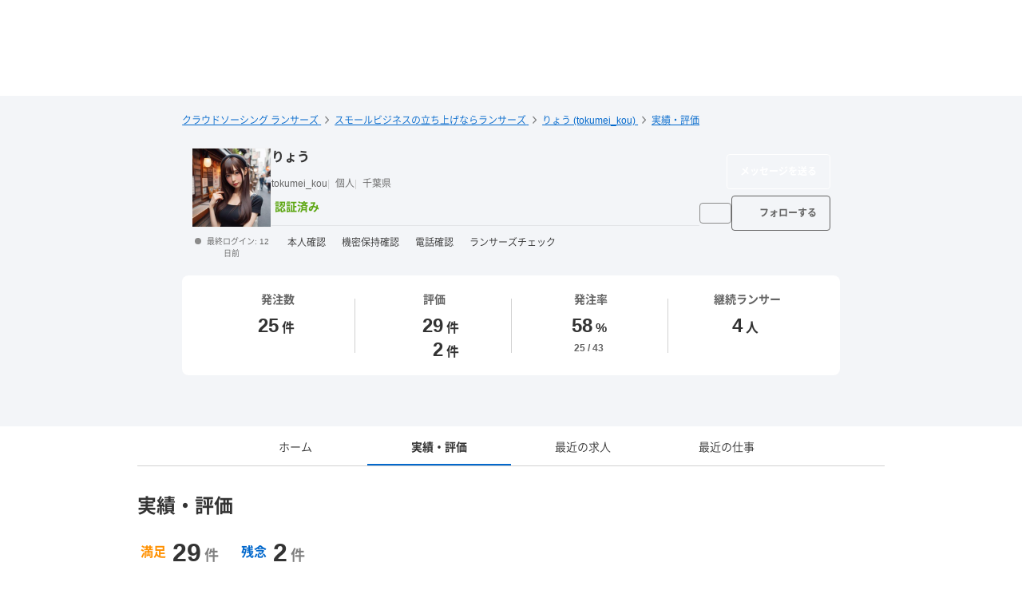

--- FILE ---
content_type: text/html; charset=UTF-8
request_url: https://www.lancers.jp/client/tokumei_kou/feedback
body_size: 11826
content:
<!DOCTYPE html>
<html lang="ja">
<head>
    <meta charset="utf-8">
    <meta name="format-detection" content="telephone=no">
    <meta name="viewport" content="width=device-width,initial-scale=1">
    <meta name="description" content="Webサイトの些細な変更を格安！ アプリケーション開発の会社にて５年間の業務経験を活かした対応できるようにさせていただきます。
アプリの動作検証、アプリのソースコードのレビュー、アプリのUI/UXの作成、仕様書や要件定義を経験済。
プロジェクトリーダー経験もございます。

動作OS
・Win or Mac
・Android
・iOS
・Linux

開発環境
・Windows
・Mac Book Pro
・iPad Pro
・Pixel 3XL
・iPhone11 Pro Max

利用ツールや対応言語
・Android Studio
・Xcode...">
    <meta name="keywords" content="仕事,発注,外注,代行,ランサーズ,Lancers,フリーランス,マッチング,クラウドソーシング,プロ,マーケット">
            <title>りょう (tokumei_kou) の実績・評価 | IT・通信・インターネット マスコミ・メディア 広告・イベント・プロモーション ゲーム・アニメ・玩具 | クラウドソーシング「ランサーズ」</title>

    <!-- css -->
    <link rel="stylesheet" type="text/css" href="//static.lancers.jp/css/sass_dest/rebirth.min.css?v=20260130101310"/>    <link rel="stylesheet" type="text/css" href="//static.lancers.jp/css/sass_dest/rebirth_projects/faq-modal.min.css?v=20260130101310"/>        <link rel="stylesheet" type="text/css" href="//static.lancers.jp/renewal/css/respond/ljp-frame.css?v=20260130101310"/>    <link rel="stylesheet" type="text/css" href="//static.lancers.jp/css/sass_dest/rebirth_projects/client/feedback.min.css?v=20260130101310"/><link rel="stylesheet" type="text/css" href="//static.lancers.jp/css/sass_dest/rebirth_components/icon/color-orange.min.css?v=20260130101310"/><link rel="stylesheet" type="text/css" href="//static.lancers.jp/css/sass_dest/rebirth_components/icon/regular/face-smile-wink.min.css?v=20260130101310"/><link rel="stylesheet" type="text/css" href="//static.lancers.jp/css/sass_dest/rebirth_components/icon/regular/face-sad-tear.min.css?v=20260130101310"/><link rel="stylesheet" type="text/css" href="//static.lancers.jp/css/sass_dest/rebirth_projects/feedback/skill_score.min.css?v=20260130101310"/><link rel="stylesheet" type="text/css" href="//static.lancers.jp/css/sass_dest/rebirth_components/badge/badge--worktype.min.css?v=20260130101310"/><link rel="stylesheet" type="text/css" href="//static.lancers.jp/css/sass_dest/rebirth_components/pager.min.css?v=20260130101310"/>
    <!-- js -->
    <script type="text/javascript" src="//static.lancers.jp/dest/npm_cdn_manager/npm/jquery/3.6.4/umd.js?v=20260130101310"></script>    <script type="text/javascript" src="//static.lancers.jp/renewal/js/skill_score.js?v=20260130101310"></script>    <script type="text/javascript" src="//static.lancers.jp/renewal/js/common/common.js?v=20260130101310"></script>
    <script type="text/javascript" src="//static.lancers.jp/renewal/js/react_app_vendors_dest/17.0.2/react_app_vendors.dll.js?v=20260130101310"></script>    <script type="text/javascript" src="//static.lancers.jp/renewal/js/dest/lancers.js?v=20260130101310" defer="defer"></script>
    <!-- canonicalの設定 -->
    <link rel="canonical" href="https://www.lancers.jp/client/tokumei_kou/feedback" />            <meta property="og:title" content="りょうの実績・評価 | IT・通信・インターネット マスコミ・メディア 広告・イベント・プロモーション ゲーム・アニメ・玩具">
    <meta property="og:description" content="Webサイトの些細な変更を格安！ アプリケーション開発の会社にて５年間の業務経験を活かした対応できるようにさせていただきます。
アプリの動作検証、アプリのソースコードのレビュー、アプリのUI/UXの作成、仕様書や要件定義を経験済。
プロジェクトリーダー経験もございます。

動作OS
・Win or Mac
・Android
・iOS
・Linux

開発環境
・Wind...">
    <meta property="og:site_name" content="lancers">
    <meta property="og:url" content="https://www.lancers.jp/client/tokumei_kou/feedback">
            <meta property="og:image" content="https://img2.lancers.jp/userprofile/1090970/1583156/f8ffdbc816194a81701cecb9afbfd39ef5c428987ab181bfce998a81cd57e327/35289620_300_0.jpeg">
        <meta property="og:type" content="website">
    <meta property="fb:app_id" content="614134448610575">

        <meta name="twitter:card" content="summary">
    <meta name="twitter:site" content="@lancersjp">
    <meta name="twitter:title" content="りょうの実績・評価 | IT・通信・インターネット マスコミ・メディア 広告・イベント・プロモーション ゲーム・アニメ・玩具">
    <meta name="twitter:description" content="Webサイトの些細な変更を格安！ アプリケーション開発の会社にて５年間の業務経験を活かした対応できるようにさせていただきます。
アプリの動作検証、アプリのソースコードのレビュー、アプリのUI/UXの作成、仕様書や要件定義を経験済。
プロジェクトリーダー経験もございます。

動作OS
・Win or Mac
・Android
・iOS
・Linux

開発環境
・Wind...">
    <meta name="twitter:image:src" content="https://img2.lancers.jp/userprofile/1090970/1583156/f8ffdbc816194a81701cecb9afbfd39ef5c428987ab181bfce998a81cd57e327/35289620_300_0.jpeg">

        <meta name="application-name" content="ランサーズ"/>
    <meta name="msapplication-TileColor" content="#13366a"/>
    <meta name="msapplication-square70x70logo" content="//static.lancers.jp/smalltile.png"/>
    <meta name="msapplication-square150x150logo" content="//static.lancers.jp/mediumtile.png"/>
    <meta name="msapplication-wide310x150logo" content="//static.lancers.jp/widetile.png"/>
    <meta name="msapplication-square310x310logo" content="//static.lancers.jp/largetile.png"/>
    <script>
    var dataLayer = dataLayer || [];
    dataLayer.push({"dimension1":null,"dimension2":null,"dimension5":0,"dimension6":null,"dimension7":null,"dimension8":null,"dimension9":0,"dimension10":null,"dimension11":null,"dimension12":null,"dimension18":0,"dimension19":0,"dimension20":0,"dimension21":null,"dimension22":null});
</script>
<!-- Google Tag Manager -->
<script>(function(w,d,s,l,i){w[l]=w[l]||[];w[l].push({'gtm.start':
new Date().getTime(),event:'gtm.js'});var f=d.getElementsByTagName(s)[0],
j=d.createElement(s),dl=l!='dataLayer'?'&l='+l:'';j.async=true;j.src=
'https://www.googletagmanager.com/gtm.js?id='+i+dl;f.parentNode.insertBefore(j,f);
})(window,document,'script','dataLayer','GTM-TSDR');</script>
<script>
    (function(w,d,s,l,i){
        w[l]=w[l]||[];
        w[l].push({'gtm.start': new Date().getTime(), event:'gtm.js'});
        var f=d.getElementsByTagName(s)[0],
            j=d.createElement(s),
            dl=l!='dataLayer'?'&l='+l:'';
        j.async=true;
        j.src='https://www.googletagmanager.com/gtm.js?id='+i+dl;
        f.parentNode.insertBefore(j,f);
    })(window, document, 'script', 'dataLayer', 'GTM-WWS8TC92');
</script>
<!-- End Google Tag Manager -->

    <!-- datadog -->
    
    <script>
        (function(h,o,u,n,d) {
            h=h[d]=h[d]||{q:[],onReady:function(c){h.q.push(c)}}
            d=o.createElement(u);d.async=1;d.src=n
            n=o.getElementsByTagName(u)[0];n.parentNode.insertBefore(d,n)
        })(window,document,'script','https://www.datadoghq-browser-agent.com/datadog-logs-v4.js','DD_LOGS')
        DD_LOGS.onReady(function() {
            DD_LOGS.init({
                clientToken: 'pub600e4407f5cd336259d93406e8383145',
                site: 'datadoghq.com',
                forwardErrorsToLogs: true,
                service: 'lancers-app',
                beforeSend: (log) => {
                    if (log.error?.origin === "network") {
                                                return false;
                    }
                    if (log.error?.origin === "console") {
                                                if (/console error: やることリストの未読件数を取得できません。/.test(log.message)) {
                            return false;
                        }
                        if (/console error: お知らせ／メッセージの未読件数を取得できません。/.test(log.message)) {
                            return false;
                        }
                        if (/console error: 環境情報の取得に失敗しました。しばらくしても改善しない場合、サポートにお問い合わせください。/.test(log.message)) {
                            return false;
                        }
                    }
                },
                sampleRate: 100,
                env: 'production',
            });

            DD_LOGS.addLoggerGlobalContext('layout', 'default');
            DD_LOGS.addLoggerGlobalContext('layout_path', '');

            
        });
    </script>

    <script>
        (function(h,o,u,n,d) {
            h=h[d]=h[d]||{q:[],onReady:function(c){h.q.push(c)}}
            d=o.createElement(u);d.async=1;d.src=n
            n=o.getElementsByTagName(u)[0];n.parentNode.insertBefore(d,n)
        })(window,document,'script','https://www.datadoghq-browser-agent.com/datadog-rum-v4.js','DD_RUM')
        DD_RUM.onReady(function() {
            DD_RUM.init({
                clientToken: 'pub22b629a1bf985ee6686e1756212af157',
                applicationId: '8f410de9-2339-4dd1-91cb-0de032cc9817',
                site: 'datadoghq.com',
                service: 'lancers-app',
                allowedTracingOrigins: [/https:\/\/.*\.lancers\.jp/],
                sampleRate: 0,
                sessionReplaySampleRate: 10,
                trackInteractions: true,
                trackResources: true,
                trackLongTasks: true,
                defaultPrivacyLevel: 'allow',
                env: 'production',
                version: '',
                beforeSend: (event, context) => {
                    if ( false) {
                                                return false;
                    }
                },
            });

            let datadogUserSetting = {
                'layout': 'default',
                'layout_path': '',
            };

            
            DD_RUM.setUser(datadogUserSetting);

            DD_RUM.startSessionReplayRecording();
        })
    </script>

    <!-- firebase -->
    <script type="text/javascript" src="//static.lancers.jp/dest/vanilla/common/firebase/umd.js?v=20260130101310" defer="defer"></script>
</head>

<body class="frametype-respond">
    <!-- Google Tag Manager (noscript) -->
<noscript><iframe src="https://www.googletagmanager.com/ns.html?id=GTM-TSDR"
height="0" width="0" style="display:none;visibility:hidden"></iframe></noscript>
<noscript>
    <iframe src="https://www.googletagmanager.com/ns.html?id=GTM-WWS8TC92"
            height="0" width="0"
            style="display:none;visibility:hidden"></iframe>
</noscript>
<!-- End Google Tag Manager (noscript) -->

    <!-- HEADER-AREA -->
                
<!-- 共通React読み込み -->

    <div
        class="js-lancers-header"
        data-l-header='[]'
    ></div>
            <script type="text/javascript" src="//static.lancers.jp/js/header/current-header-role-lancer.js?v=20260130101310"></script>        <script type="text/javascript" src="//static.lancers.jp/renewal/js/header_dest/header.js?v=20260130101310"></script>        <!-- /HEADER-AREA -->

    <!-- CONTENT-AREA -->
        <div class="l-wrapper ">
        
<noscript class="c-alert c-alert--warning u-text-small u-text-center u-text-left-sp u-m0 u-p9">
    <em class="u-em">JavaScriptが無効</em> - ランサーズを利用するためには、JavaScriptの設定を有効にしてください。無効の場合、正常に動作しません。
</noscript>




                    <link rel="stylesheet" type="text/css" href="//static.lancers.jp/renewal/css/common/toastr.min.css?v=20260130101310"/><script type="text/javascript" src="//static.lancers.jp/renewal/js/common/toastr.min.js?v=20260130101310"></script><script type="text/javascript" src="//static.lancers.jp/renewal/js/common/l_notify.js?v=20260130101310"></script><script type="text/javascript" src="//static.lancers.jp/renewal/js/project_store.js?v=20260130101310"></script><div aria-hidden="true" class="c-modal-overlay js-project-store-contact-modal-overlay">
    <div aria-hidden="true" class="c-modal u-p5 js-project-store-contact-modal" style="max-width:800px;">
        <button type="button" class="c-modal__close js-project-store-contact-modal-close"></button>
        <div class="js-project-store-contact-modal-body"></div>
    </div>
</div>



<header class="p-profile-impression l-base l-base--thinblue">
    <div class="l-container">
        <div class="p-profile-header l-page-header">
            <nav class="l-page-header__nav u-mb7">
                <ul class="c-breadcrumb" itemscope itemtype="https://schema.org/BreadcrumbList">
        <li class="c-breadcrumb__item" itemscope itemprop="itemListElement" itemtype="https://schema.org/ListItem">
        <a href="/?ref=breadcrumb" class="c-link" itemprop="item">
            <span itemprop="name">クラウドソーシング ランサーズ</span>
        </a>
        <meta itemprop="position" content="1" />
    </li>
    <li class="c-breadcrumb__item" itemscope itemprop="itemListElement" itemtype="https://schema.org/ListItem">
        <a class="c-link" href="/client_directory?ref=breadcrumb" itemprop="item">
            <span itemprop="name">スモールビジネスの立ち上げならランサーズ</span>
        </a>
        <meta itemprop="position" content="2" />
    </li>
    <li class="c-breadcrumb__item" itemscope itemprop="itemListElement" itemtype="https://schema.org/ListItem">
        <a class="c-link" href="/client/tokumei_kou?ref=breadcrumb" itemprop="item">
            <span itemprop="name">りょう (tokumei_kou)</span>
        </a>
        <meta itemprop="position" content="3" />
    </li>
    <li class="c-breadcrumb__item" itemscope itemprop="itemListElement" itemtype="https://schema.org/ListItem">
        <a class="c-link" href="/client/tokumei_kou/feedback?ref=breadcrumb" itemprop="item">
            <span itemprop="name">実績・評価</span>
        </a>
        <meta itemprop="position" content="4" />
    </li>
</ul>
            </nav>
            
<div class="p-profile-media
            has-action
    ">

    <div class="p-profile-media__avatar c-avatar c-avatar--medium">
                            <div class="p-profile-media__avatar-wrap c-avatar__image-wrapper">
                    <img src="https://img2.lancers.jp/userprofile/1090970/1583156/f8ffdbc816194a81701cecb9afbfd39ef5c428987ab181bfce998a81cd57e327/35289620_300_0.jpeg" class="p-profile-media__avatar-image c-avatar__image" alt="りょう"/>                </div>
                    <p class="u-visible-pc c-avatar__subnote c-login-status ">
            最終ログイン: 12日前        </p>
    </div>

    <div class="p-profile-media__content">

        <h1 class="p-profile-media__heading c-heading c-heading--lv2">
            りょう        </h1>

        <ul class="p-profile-media__notes">

            <li class="p-profile-media__note">tokumei_kou</li>

                        <li class="p-profile-media__note">
                個人            </li>

                            <li class="p-profile-media__note">
                                            千葉県                                    </li>
            
        </ul>

            <ul class="u-mt9">
                            <li class="p-client-profile__media-badge p-client-profile__media-badge--verified">
                <i class="p-client-profile__media-badge-icon c-icon c-icon--green u-mr9"></i>
                <span class="p-client-profile__media-badge-label">認証済み</span>
            </li>
            </ul>

        <hr class="p-profile-media__delimiter">

        <div class="u-mt9">
    <ul class="p-profile-header__status-list">

                    <li class="p-profile-header__status">
                <i class="p-profile-header__status-icon c-icon c-icon--green c-icon--check"></i>
                本人確認
            </li>
        
                    <li class="p-profile-header__status">
                <i class="p-profile-header__status-icon c-icon c-icon--green c-icon--check"></i>
                機密保持確認
            </li>
        
                    <li class="p-profile-header__status">
                <i class="p-profile-header__status-icon c-icon c-icon--green c-icon--check"></i>
                電話確認
            </li>
        
                    <li class="p-profile-header__status">
                <i class="p-profile-header__status-icon c-icon c-icon--green c-icon--check"></i>
                ランサーズチェック
            </li>
        
    </ul>
</div>


    </div>

    <div class="p-profile-media__action">
            <div class="p-profile-media__action-row">
                            <a class="p-profile-media__action-button p-profile-media__action-button--sp-fluid p-profile-button c-button c-button--small c-button--blue c-button--ghost" href="/mypage/message/?userId=1583156&scout=true">
                    メッセージを送る
                </a>
                                </div>
        <div class="p-profile-media__action-row">
            <button class="p-profile-button p-profile-button--other c-button c-button--small js-other-actions">
    <i class="p-profile-button__other-icon c-icon c-icon--gray"></i>
    <div class="p-profile-other-actions">
                <a class="p-profile-other-action" href="/profile/tokumei_kou?purpose=lancer">
            ランサープロフィールを見る
        </a>
                <a class="p-profile-other-action" href="/mypage/message/?keyword=tokumei_kou">
            メッセージを検索
        </a>
                <a class="p-profile-other-action" href="/help/support/violation_report?url=%2Fclient%2Ftokumei_kou">
            迷惑行為・規約違反を報告する
        </a>
    </div>
</button>

<script>
$(function() {
    var button = $('.js-other-actions');

    button.click(function (e) {
        button.toggleClass('is-active');
        e.stopPropagation();
    });

    $('html').click(function() {
        button.removeClass('is-active');
    });

    button.find('div').click(function(e) {
        e.stopPropagation();
    });
});
</script>
                <a class="p-profile-follow-button p-profile-button c-button c-button--small" href="/user/login">フォロー</a>

<script>
$(function() {
    $('.js-follow-button').click(function () {
        var button = $('.js-follow-button');
        var nickname = button.val();
        if (button.hasClass('is-loading')) {
            return false;
        }
        $.ajax({
            type: 'post',
            url: '/profile_api/' + nickname + '/switch_following',
            beforeSend: function() {
                button.addClass('is-loading');
            },
            success: function(result) {
                if (result.data.errors) {
                    alert(result.data.errors.message);
                } else {
                    if (!result.data.result) {
                        alert(result.data.message);
                    }
                    button.toggleClass('is-following', result.data.isFollowing);
                }
            },
            complete: function() {
                button.removeClass('is-loading');
            }
        });
        return false;
    });
});
</script>
        </div>
    </div>

</div>

<div class="p-profile-header-summary c-table-summary">
    <div class="c-table-summary__col">
        <div class="c-table-summary__col-item">
            <p class="c-table-summary__col-head">
                <i class="c-table-summary__col-head-icon c-icon c-icon--gray c-icon--r-clipboard-check u-mr9"></i>
                発注数
            </p>
            <div class="c-table-summary__col-description p-profile-header-summary__description">
                <p class="p-profile-header-summary__description-text">
                    <span>25</span><span class="u-unit">件</span>
                </p>
            </div>
        </div>
    </div>
    <div class="c-table-summary__col">
        <div class="c-table-summary__col-item">
            <p class="c-table-summary__col-head">
                <i class="c-table-summary__col-head-icon c-icon c-icon--gray c-icon--r-crown u-mr9"></i>
                評価
            </p>
            <div class="p-profile-header-summary__description c-table-summary__col-description">
                <div>
                    <div class="p-profile-header-summary__description-item">
                                                                        <i class="p-profile-header-summary__feedback-icon c-icon c-icon--orange c-icon--r-face-smile-wink"></i>
                        <p class="p-profile-header-summary__description-text">
                            <span>29</span>
                            <span class="u-unit">件</span>
                        </p>
                    </div>
                    <div class="p-profile-header-summary__description-item item-lh1">
                                                <i class="p-profile-header-summary__feedback-icon c-icon c-icon--blue c-icon--r-face-sad-tear"></i>
                        <p class="p-profile-header-summary__description-text">
                            <span>2</span>
                            <span class="u-unit">件</span>
                        </p>
                    </div>
                </div>
            </div>
        </div>
    </div>
    <div class="c-table-summary__col p-profile-header-summary__col--sp-border-none">
        <div class="c-table-summary__col-item">
            <p class="c-table-summary__col-head">
                <i class="c-table-summary__col-head-icon c-icon c-icon--gray c-icon--r-chart-pie-simple u-mr9"></i>
                発注率
            </p>
            <div class="c-table-summary__col-description p-profile-header-summary__description">
                <p class="p-profile-header-summary__description-text">
                                            <span>58</span>
                                        <span class="u-unit">%</span>
                </p>
                <p class="c-table-summary__col-note">
                    25 / 43                </p>
            </div>
        </div>
    </div>
    <div class="c-table-summary__col">
        <div class="c-table-summary__col-item">
            <p class="c-table-summary__col-head">
                <i class="c-table-summary__col-head-icon c-icon c-icon--gray c-icon--r-retweet u-mr9"></i>
                継続ランサー
            </p>
            <div class="c-table-summary__col-description p-profile-header-summary__description">
                <div class="p-profile-header-summary__description-item">
                    <p class="p-profile-header-summary__description-text">
                                                                            <span>4</span>
                                                <span class="u-unit">人</span>
                    </p>
                    <button type="button" class="c-tooltip">
                        <i class="p-profile-header-summary__tooltip-button-icon c-icon c-icon--gray c-icon--question-circle"></i>
                        <span class="c-tooltip__contents">
                            <span class="c-tooltip__text">2回以上継続してお仕事をしている人数</span>
                        </span>
                    </button>
                </div>
            </div>
        </div>
    </div>
</div>

        </div>
    </div>
</header>
<main class="l-base">
    <div class="l-container">
        <nav class="u-mt9">
    <ul class="c-localnav c-localnav--center">
        <li class="p-client-profile__localnav-item c-localnav__item">
            <a class="c-localnav__item-anchor" href="/client/tokumei_kou">ホーム</a>
        </li>
        <li class="p-client-profile__localnav-item c-localnav__item c-localnav__item--active">
            <a class="c-localnav__item-anchor" href="/client/tokumei_kou/feedback">実績・評価</a>
        </li>
        <li class="p-client-profile__localnav-item c-localnav__item">
            <a class="c-localnav__item-anchor" href="/client/tokumei_kou/job">最近の求人</a>
        </li>
        <li class="p-client-profile__localnav-item c-localnav__item">
            <a class="c-localnav__item-anchor" href="/client/tokumei_kou/work">最近の仕事</a>
        </li>
    </ul>
</nav>
        <section class="u-mt4">
            <h2 class="c-heading c-heading--lv2">
                実績・評価
                <a class="js-faq-modal-open" href="/faq/A1015/870?ref=feedback">
                    <i class="c-icon c-icon--gray c-icon--question-circle u-pl9"></i>
                </a>
            </h2>

            <div class="p-client-user-profile-feedback__total-evaluation">
                <div class="p-client-user-profile-feedback__total-evaluation__good">
                                                            <i class="p-client-user-profile-feedback__total-evaluation-icon c-icon c-icon--orange c-icon--r-face-smile-wink"></i>
                    <span class="p-client-user-profile-feedback__total-evaluation__name">
                        満足
                    </span>
                    <span class="p-client-user-profile-feedback__total-evaluation__count">
                        29                    </span>
                    <span class="p-client-user-profile-feedback__total-evaluation__unit">件</span>
                </div>

                <div class="p-client-user-profile-feedback__total-evaluation__bad u-ml5">
                                        <i class="p-client-user-profile-feedback__total-evaluation-icon c-icon c-icon--blue c-icon--r-face-sad-tear"></i>
                    <span class="p-client-user-profile-feedback__total-evaluation__name">
                        残念
                    </span>
                    <span class="p-client-user-profile-feedback__total-evaluation__count">
                        2                    </span>
                    <span class="p-client-user-profile-feedback__total-evaluation__unit">件</span>
                </div>
            </div>

            <div class="p-client-user-profile-feedback__skill-score">
                <div class="p-client-user-profile-feedback__skill-score__column">
                    
<div class="p-feedback-skill-score js-skill-score">
    <div class="p-feedback-skill-score__name">
        依頼のわかりやすさ    </div>

    <div class="p-feedback-skill-score__border">
        <div class="p-feedback-skill-score__border__score js-skill-score-border js-skill-score-requirementDefinitionSkill" data-score="95.56"></div>
        <div class="p-feedback-skill-score__border__boundary"></div>
    </div>

    <div class="p-feedback-skill-score__pro js-skill-score-pro js-skill-pro-requirementDefinitionSkill">
        <i class="p-feedback-skill-score__pro-icon c-icon c-icon--colored"></i>
    </div>
</div>

                    
<div class="p-feedback-skill-score js-skill-score">
    <div class="p-feedback-skill-score__name">
        コミュニケーション    </div>

    <div class="p-feedback-skill-score__border">
        <div class="p-feedback-skill-score__border__score js-skill-score-border js-skill-score-communicationSkill" data-score="95.56"></div>
        <div class="p-feedback-skill-score__border__boundary"></div>
    </div>

    <div class="p-feedback-skill-score__pro js-skill-score-pro js-skill-pro-communicationSkill">
        <i class="p-feedback-skill-score__pro-icon c-icon c-icon--colored"></i>
    </div>
</div>

                    
<div class="p-feedback-skill-score js-skill-score">
    <div class="p-feedback-skill-score__name">
        予算    </div>

    <div class="p-feedback-skill-score__border">
        <div class="p-feedback-skill-score__border__score js-skill-score-border js-skill-score-costSkill" data-score="95.56"></div>
        <div class="p-feedback-skill-score__border__boundary"></div>
    </div>

    <div class="p-feedback-skill-score__pro js-skill-score-pro js-skill-pro-costSkill">
        <i class="p-feedback-skill-score__pro-icon c-icon c-icon--colored"></i>
    </div>
</div>
                </div>

                <div class="p-client-user-profile-feedback__skill-score__column">
                    
<div class="p-feedback-skill-score js-skill-score">
    <div class="p-feedback-skill-score__name">
        スケジュール    </div>

    <div class="p-feedback-skill-score__border">
        <div class="p-feedback-skill-score__border__score js-skill-score-border js-skill-score-scheduleSkill" data-score="95.56"></div>
        <div class="p-feedback-skill-score__border__boundary"></div>
    </div>

    <div class="p-feedback-skill-score__pro js-skill-score-pro js-skill-pro-scheduleSkill">
        <i class="p-feedback-skill-score__pro-icon c-icon c-icon--colored"></i>
    </div>
</div>

                    
<div class="p-feedback-skill-score js-skill-score">
    <div class="p-feedback-skill-score__name">
        依頼に関する知識    </div>

    <div class="p-feedback-skill-score__border">
        <div class="p-feedback-skill-score__border__score js-skill-score-border js-skill-score-knowledgeSkill" data-score="95.56"></div>
        <div class="p-feedback-skill-score__border__boundary"></div>
    </div>

    <div class="p-feedback-skill-score__pro js-skill-score-pro js-skill-pro-knowledgeSkill">
        <i class="p-feedback-skill-score__pro-icon c-icon c-icon--colored"></i>
    </div>
</div>
                </div>
            </div>

                                                                                                                                                
<div class="p-client-user-profile-feedback-medias">
    <div class="p-client-user-profile-feedback-media">
        <div class="p-client-user-profile-feedback-media__avatar c-avatar c-avatar--small">
                            <a href="/profile/ksnguyen2010" class="c-avatar__image-wrapper"><img src="https://img2.lancers.jp/userprofile/1430587/1930370/7ef463e254a2415a44c0dd76fd3702b1829036d8f89b1f80258244e176e73efc/33867326_100_0.png" alt="VNJPSOFT" title="VNJPSOFT" class="c-avatar__image"/></a>                    </div>
        <div class="p-profile-media__content">
            <div class="p-client-user-profile-feedback-media__heading-sup">
                                <span class="p-client-user-profile-feedback-media__heading-sup-badge c-badge--worktype-project">
                    <span class="p-client-user-profile-feedback-media__heading-sup-badge-text c-badge__text">プロジェクト</span>
                </span>
                <span class="p-client-user-profile-feedback-media__heading-sup-text">
                                        HTML・CSSコーディング                     |
                        <a href="/client_directory/feedback/industry/2116?ref=client_profile" class="c-link">IT・通信・インターネット</a>
                                    </span>
                <span class="p-client-user-profile-feedback-media__heading-sup-date">2024年9月17日</span>
            </div>
            <h3 class="p-profile-media__heading c-heading c-heading--lv5 u-mb8">
                                    <a class="c-link" href="/work/detail/5090831">商品宣伝のLPページのコーディング</a>
                            </h3>
            <div class="p-profile-media__status-list ">
                <dl class="p-profile-media__status">

                                            <dt class="p-profile-media__status-name">
                            <i class="p-profile-media__status-name-icon c-icon c-icon--gray u-mr9"></i>
                            <span class="p-profile-media__status-name-label">報酬金額</span>
                        </dt>
                                                <dd class="p-profile-media__status-number">
                            10,000<span class="u-unit">円</span>
                            ~
                            20,000<span class="u-unit">円</span>
                        </dd>
                                    </dl>
            </div>
            <hr class="p-profile-media__delimiter">
            <div class="p-client-user-profile-feedback-media__ratings p-profile-media__status-list">
                                                                            <i class="c-icon c-icon--orange c-icon--r-face-smile-wink"></i>
                    <span class="c-icon--r-face-smile-wink-note">満足</span>
                
                                    <span class="p-client-user-profile-feedback-media__rater">
                        by
                        <a class="c-link" href="/profile/ksnguyen2010">
                            VNJPSOFT&nbsp;(ksnguyen2010)
                        </a>
                    </span>
                            </div>
                            <p class="c-text u-mt9">ありがとうございます！<br />
またよろしくお願いいたします。</p>
            
                                        
                    </div>
    </div>
</div>
                                            
                                        
                                        
                                        
                                                                                                                                    
<div class="p-client-user-profile-feedback-medias">
    <div class="p-client-user-profile-feedback-media">
        <div class="p-client-user-profile-feedback-media__avatar c-avatar c-avatar--small">
                            <div class="c-avatar__image-wrapper">
                    <i class="p-client-user-profile-feedback-media__avatar-icon c-icon c-icon--colored"></i>
                </div>
                    </div>
        <div class="p-profile-media__content">
            <div class="p-client-user-profile-feedback-media__heading-sup">
                                <span class="p-client-user-profile-feedback-media__heading-sup-badge c-badge--worktype-project">
                    <span class="p-client-user-profile-feedback-media__heading-sup-badge-text c-badge__text">プロジェクト</span>
                </span>
                <span class="p-client-user-profile-feedback-media__heading-sup-text">
                                        iPhoneゲーム開発                     |
                        <a href="/client_directory/feedback/industry/2116?ref=client_profile" class="c-link">IT・通信・インターネット</a>
                                    </span>
                <span class="p-client-user-profile-feedback-media__heading-sup-date">2024年1月23日</span>
            </div>
            <h3 class="p-profile-media__heading c-heading c-heading--lv5 u-mb8">
                                    直接依頼                            </h3>
            <div class="p-profile-media__status-list ">
                <dl class="p-profile-media__status">

                                            <dt class="p-profile-media__status-name">
                            <i class="p-profile-media__status-name-icon c-icon c-icon--gray u-mr9"></i>
                            <span class="p-profile-media__status-name-label">報酬金額</span>
                        </dt>
                                                <dd class="p-profile-media__status-number">
                            100,000<span class="u-unit">円</span>
                            ~
                            200,000<span class="u-unit">円</span>
                        </dd>
                                    </dl>
            </div>
            <hr class="p-profile-media__delimiter">
            <div class="p-client-user-profile-feedback-media__ratings p-profile-media__status-list">
                                                                            <i class="c-icon c-icon--orange c-icon--r-face-smile-wink"></i>
                    <span class="c-icon--r-face-smile-wink-note">満足 (2回リピート)</span>
                
                            </div>
                            <p class="c-text u-mt9">ありがとうございました！引き続きよろしくお願いいたします。</p>
            
                                        
                    </div>
    </div>
</div>
                                            
                                        
                                        
                                        
                                                                                                                                    
<div class="p-client-user-profile-feedback-medias">
    <div class="p-client-user-profile-feedback-media">
        <div class="p-client-user-profile-feedback-media__avatar c-avatar c-avatar--small">
                            <div class="c-avatar__image-wrapper">
                    <i class="p-client-user-profile-feedback-media__avatar-icon c-icon c-icon--colored"></i>
                </div>
                    </div>
        <div class="p-profile-media__content">
            <div class="p-client-user-profile-feedback-media__heading-sup">
                                <span class="p-client-user-profile-feedback-media__heading-sup-badge c-badge--worktype-project">
                    <span class="p-client-user-profile-feedback-media__heading-sup-badge-text c-badge__text">プロジェクト</span>
                </span>
                <span class="p-client-user-profile-feedback-media__heading-sup-text">
                                        Webシステム開発・プログラミング                     |
                        <a href="/client_directory/feedback/industry/2116?ref=client_profile" class="c-link">IT・通信・インターネット</a>
                                    </span>
                <span class="p-client-user-profile-feedback-media__heading-sup-date">2023年12月20日</span>
            </div>
            <h3 class="p-profile-media__heading c-heading c-heading--lv5 u-mb8">
                                    直接依頼                            </h3>
            <div class="p-profile-media__status-list ">
                <dl class="p-profile-media__status">

                                            <dt class="p-profile-media__status-name">
                            <i class="p-profile-media__status-name-icon c-icon c-icon--gray u-mr9"></i>
                            <span class="p-profile-media__status-name-label">報酬金額</span>
                        </dt>
                                                <dd class="p-profile-media__status-number">
                            30,000<span class="u-unit">円</span>
                            ~
                            40,000<span class="u-unit">円</span>
                        </dd>
                                    </dl>
            </div>
            <hr class="p-profile-media__delimiter">
            <div class="p-client-user-profile-feedback-media__ratings p-profile-media__status-list">
                                                                            <i class="c-icon c-icon--orange c-icon--r-face-smile-wink"></i>
                    <span class="c-icon--r-face-smile-wink-note">満足 (2回リピート)</span>
                
                            </div>
                            <p class="c-text u-mt9">要件が具体的で不具合調査に必要な情報もご提供いただきましたので、スムーズに対応を進められました。</p>
            
                                        
                    </div>
    </div>
</div>
                                            
                                        
                                        
                                        
                                                                                                                                    
<div class="p-client-user-profile-feedback-medias">
    <div class="p-client-user-profile-feedback-media">
        <div class="p-client-user-profile-feedback-media__avatar c-avatar c-avatar--small">
                            <div class="c-avatar__image-wrapper">
                    <i class="p-client-user-profile-feedback-media__avatar-icon c-icon c-icon--colored"></i>
                </div>
                    </div>
        <div class="p-profile-media__content">
            <div class="p-client-user-profile-feedback-media__heading-sup">
                                <span class="p-client-user-profile-feedback-media__heading-sup-badge c-badge--worktype-project">
                    <span class="p-client-user-profile-feedback-media__heading-sup-badge-text c-badge__text">プロジェクト</span>
                </span>
                <span class="p-client-user-profile-feedback-media__heading-sup-text">
                                        Webシステム開発・プログラミング                     |
                        <a href="/client_directory/feedback/industry/2116?ref=client_profile" class="c-link">IT・通信・インターネット</a>
                                    </span>
                <span class="p-client-user-profile-feedback-media__heading-sup-date">2023年11月20日</span>
            </div>
            <h3 class="p-profile-media__heading c-heading c-heading--lv5 u-mb8">
                                    <a class="c-link" href="/work/detail/4682330">Ultimate Memberの拡張プラグインの作成依頼</a>
                            </h3>
            <div class="p-profile-media__status-list ">
                <dl class="p-profile-media__status">

                                            <dt class="p-profile-media__status-name">
                            <i class="p-profile-media__status-name-icon c-icon c-icon--gray u-mr9"></i>
                            <span class="p-profile-media__status-name-label">報酬金額</span>
                        </dt>
                                                <dd class="p-profile-media__status-number">
                            0<span class="u-unit">円</span>
                            ~
                            1<span class="u-unit">円</span>
                        </dd>
                                    </dl>
            </div>
            <hr class="p-profile-media__delimiter">
            <div class="p-client-user-profile-feedback-media__ratings p-profile-media__status-list">
                                                                            <i class="c-icon c-icon--orange c-icon--r-face-smile-wink"></i>
                    <span class="c-icon--r-face-smile-wink-note">満足</span>
                
                            </div>
                            <p class="u-text-small u-mt7">コメントはありません</p>
            
                                        
                    </div>
    </div>
</div>
                                            
                                        
                                        
                                        
                                                                                                                                    
<div class="p-client-user-profile-feedback-medias">
    <div class="p-client-user-profile-feedback-media">
        <div class="p-client-user-profile-feedback-media__avatar c-avatar c-avatar--small">
                            <a href="/profile/Takitech" class="c-avatar__image-wrapper"><img src="https://img2.lancers.jp/userprofile/2625946/3125971/9914d066a4b10d5b3b6ed8cbd725eeb80cc265855756bb4901f6baf23d8df12d/34136527_100_0.jpg" alt="株式会社TakiTech" title="株式会社TakiTech" class="c-avatar__image"/></a>                    </div>
        <div class="p-profile-media__content">
            <div class="p-client-user-profile-feedback-media__heading-sup">
                                <span class="p-client-user-profile-feedback-media__heading-sup-badge c-badge--worktype-project">
                    <span class="p-client-user-profile-feedback-media__heading-sup-badge-text c-badge__text">プロジェクト</span>
                </span>
                <span class="p-client-user-profile-feedback-media__heading-sup-text">
                                        携帯アプリ・モバイル開発                     |
                        <a href="/client_directory/feedback/industry/2116?ref=client_profile" class="c-link">IT・通信・インターネット</a>
                                    </span>
                <span class="p-client-user-profile-feedback-media__heading-sup-date">2023年11月10日</span>
            </div>
            <h3 class="p-profile-media__heading c-heading c-heading--lv5 u-mb8">
                                    <a class="c-link" href="/work/detail/4769116">react nativeのアプリに広告バナーを導入する</a>
                            </h3>
            <div class="p-profile-media__status-list ">
                <dl class="p-profile-media__status">

                                            <dt class="p-profile-media__status-name">
                            <i class="p-profile-media__status-name-icon c-icon c-icon--gray u-mr9"></i>
                            <span class="p-profile-media__status-name-label">報酬金額</span>
                        </dt>
                                                <dd class="p-profile-media__status-number">
                            30,000<span class="u-unit">円</span>
                            ~
                            40,000<span class="u-unit">円</span>
                        </dd>
                                    </dl>
            </div>
            <hr class="p-profile-media__delimiter">
            <div class="p-client-user-profile-feedback-media__ratings p-profile-media__status-list">
                                                                            <i class="c-icon c-icon--orange c-icon--r-face-smile-wink"></i>
                    <span class="c-icon--r-face-smile-wink-note">満足 (2回リピート)</span>
                
                                    <span class="p-client-user-profile-feedback-media__rater">
                        by
                        <a class="c-link" href="/profile/Takitech">
                            株式会社TakiTech&nbsp;(Takitech)
                        </a>
                    </span>
                            </div>
                            <p class="c-text u-mt9">ご依頼内容に対し、予算・納期が適切でした。また、ご要件の不明点などについても丁寧にご説明いただきました。<br />
またの機会をお待ちしております。</p>
            
                                        
                    </div>
    </div>
</div>
                                            
                                        
                                        
                                        
                                                                                                                                    
<div class="p-client-user-profile-feedback-medias">
    <div class="p-client-user-profile-feedback-media">
        <div class="p-client-user-profile-feedback-media__avatar c-avatar c-avatar--small">
                            <div class="c-avatar__image-wrapper">
                    <i class="p-client-user-profile-feedback-media__avatar-icon c-icon c-icon--colored"></i>
                </div>
                    </div>
        <div class="p-profile-media__content">
            <div class="p-client-user-profile-feedback-media__heading-sup">
                                <span class="p-client-user-profile-feedback-media__heading-sup-badge c-badge--worktype-project">
                    <span class="p-client-user-profile-feedback-media__heading-sup-badge-text c-badge__text">プロジェクト</span>
                </span>
                <span class="p-client-user-profile-feedback-media__heading-sup-text">
                                        Webシステム開発・プログラミング                     |
                        <a href="/client_directory/feedback/industry/2116?ref=client_profile" class="c-link">IT・通信・インターネット</a>
                                    </span>
                <span class="p-client-user-profile-feedback-media__heading-sup-date">2023年10月3日</span>
            </div>
            <h3 class="p-profile-media__heading c-heading c-heading--lv5 u-mb8">
                                    <a class="c-link" href="/work/detail/4706358">UltimateMemberプラグインを利用したサイトの修正</a>
                            </h3>
            <div class="p-profile-media__status-list ">
                <dl class="p-profile-media__status">

                                            <dt class="p-profile-media__status-name">
                            <span class="p-profile-media__status-name-label">途中終了した依頼</span>
                        </dt>
                        <dd class="p-profile-media__status-number">
                        </dd>
                                    </dl>
            </div>
            <hr class="p-profile-media__delimiter">
            <div class="p-client-user-profile-feedback-media__ratings p-profile-media__status-list">
                                                        <i class="c-icon c-icon--blue c-icon--r-face-sad-tear"></i>
                    <span class="c-icon--r-face-sad-tear-note">残念</span>
                
                            </div>
                            <p class="u-text-small u-mt7">コメントはありません</p>
            
                                        
                    </div>
    </div>
</div>
                                            
                                        
                                        
                                        
                                                                                                                                    
<div class="p-client-user-profile-feedback-medias">
    <div class="p-client-user-profile-feedback-media">
        <div class="p-client-user-profile-feedback-media__avatar c-avatar c-avatar--small">
                            <div class="c-avatar__image-wrapper">
                    <i class="p-client-user-profile-feedback-media__avatar-icon c-icon c-icon--colored"></i>
                </div>
                    </div>
        <div class="p-profile-media__content">
            <div class="p-client-user-profile-feedback-media__heading-sup">
                                <span class="p-client-user-profile-feedback-media__heading-sup-badge c-badge--worktype-project">
                    <span class="p-client-user-profile-feedback-media__heading-sup-badge-text c-badge__text">プロジェクト</span>
                </span>
                <span class="p-client-user-profile-feedback-media__heading-sup-text">
                                        サーバー管理・保守                     |
                        <a href="/client_directory/feedback/industry/2116?ref=client_profile" class="c-link">IT・通信・インターネット</a>
                                    </span>
                <span class="p-client-user-profile-feedback-media__heading-sup-date">2023年4月29日</span>
            </div>
            <h3 class="p-profile-media__heading c-heading c-heading--lv5 u-mb8">
                                    <a class="c-link" href="/work/detail/4513363">Googlebotの接続エラー解決</a>
                            </h3>
            <div class="p-profile-media__status-list ">
                <dl class="p-profile-media__status">

                                            <dt class="p-profile-media__status-name">
                            <span class="p-profile-media__status-name-label">途中終了した依頼</span>
                        </dt>
                        <dd class="p-profile-media__status-number">
                        </dd>
                                    </dl>
            </div>
            <hr class="p-profile-media__delimiter">
            <div class="p-client-user-profile-feedback-media__ratings p-profile-media__status-list">
                                                        <i class="c-icon c-icon--blue c-icon--r-face-sad-tear"></i>
                    <span class="c-icon--r-face-sad-tear-note">残念</span>
                
                            </div>
                            <p class="u-text-small u-mt7">コメントはありません</p>
            
                                        
                    </div>
    </div>
</div>
                                            
                                        
                                        
                                        
                                                                                                                                    
<div class="p-client-user-profile-feedback-medias">
    <div class="p-client-user-profile-feedback-media">
        <div class="p-client-user-profile-feedback-media__avatar c-avatar c-avatar--small">
                            <div class="c-avatar__image-wrapper">
                    <i class="p-client-user-profile-feedback-media__avatar-icon c-icon c-icon--colored"></i>
                </div>
                    </div>
        <div class="p-profile-media__content">
            <div class="p-client-user-profile-feedback-media__heading-sup">
                                <span class="p-client-user-profile-feedback-media__heading-sup-badge c-badge--worktype-project">
                    <span class="p-client-user-profile-feedback-media__heading-sup-badge-text c-badge__text">プロジェクト</span>
                </span>
                <span class="p-client-user-profile-feedback-media__heading-sup-text">
                                        Webシステム開発・プログラミング                     |
                        <a href="/client_directory/feedback/industry/2116?ref=client_profile" class="c-link">IT・通信・インターネット</a>
                                    </span>
                <span class="p-client-user-profile-feedback-media__heading-sup-date">2023年2月10日</span>
            </div>
            <h3 class="p-profile-media__heading c-heading c-heading--lv5 u-mb8">
                                    直接依頼                            </h3>
            <div class="p-profile-media__status-list ">
                <dl class="p-profile-media__status">

                                            <dt class="p-profile-media__status-name">
                            <span class="p-profile-media__status-name-label">途中終了した依頼</span>
                        </dt>
                        <dd class="p-profile-media__status-number">
                        </dd>
                                    </dl>
            </div>
            <hr class="p-profile-media__delimiter">
            <div class="p-client-user-profile-feedback-media__ratings p-profile-media__status-list">
                                                                            <i class="c-icon c-icon--orange c-icon--r-face-smile-wink"></i>
                    <span class="c-icon--r-face-smile-wink-note">満足</span>
                
                            </div>
                            <p class="u-text-small u-mt7">コメントはありません</p>
            
                                        
                    </div>
    </div>
</div>
                                            
                                        
                                        
                                        
                                                                                                                                    
<div class="p-client-user-profile-feedback-medias">
    <div class="p-client-user-profile-feedback-media">
        <div class="p-client-user-profile-feedback-media__avatar c-avatar c-avatar--small">
                            <div class="c-avatar__image-wrapper">
                    <i class="p-client-user-profile-feedback-media__avatar-icon c-icon c-icon--colored"></i>
                </div>
                    </div>
        <div class="p-profile-media__content">
            <div class="p-client-user-profile-feedback-media__heading-sup">
                                <span class="p-client-user-profile-feedback-media__heading-sup-badge c-badge--worktype-project">
                    <span class="p-client-user-profile-feedback-media__heading-sup-badge-text c-badge__text">プロジェクト</span>
                </span>
                <span class="p-client-user-profile-feedback-media__heading-sup-text">
                                        Webシステム開発・プログラミング                     |
                        <a href="/client_directory/feedback/industry/2116?ref=client_profile" class="c-link">IT・通信・インターネット</a>
                                    </span>
                <span class="p-client-user-profile-feedback-media__heading-sup-date">2022年11月10日</span>
            </div>
            <h3 class="p-profile-media__heading c-heading c-heading--lv5 u-mb8">
                                    直接依頼                            </h3>
            <div class="p-profile-media__status-list ">
                <dl class="p-profile-media__status">

                                            <dt class="p-profile-media__status-name">
                            <i class="p-profile-media__status-name-icon c-icon c-icon--gray u-mr9"></i>
                            <span class="p-profile-media__status-name-label">報酬金額</span>
                        </dt>
                                                <dd class="p-profile-media__status-number">
                            50,000<span class="u-unit">円</span>
                            ~
                            60,000<span class="u-unit">円</span>
                        </dd>
                                    </dl>
            </div>
            <hr class="p-profile-media__delimiter">
            <div class="p-client-user-profile-feedback-media__ratings p-profile-media__status-list">
                                                                            <i class="c-icon c-icon--orange c-icon--r-face-smile-wink"></i>
                    <span class="c-icon--r-face-smile-wink-note">満足 (3回リピート)</span>
                
                            </div>
                            <p class="c-text u-mt9">お忙しいところに時間をかけて仕様書作成に必要な詳細な教示をいただきありがとうございます。<br />
今後もよろしくお願い致します。</p>
            
                                        
                    </div>
    </div>
</div>
                                            
                                        
                                        
                                        
                                                                                                                                    
<div class="p-client-user-profile-feedback-medias">
    <div class="p-client-user-profile-feedback-media">
        <div class="p-client-user-profile-feedback-media__avatar c-avatar c-avatar--small">
                            <div class="c-avatar__image-wrapper">
                    <i class="p-client-user-profile-feedback-media__avatar-icon c-icon c-icon--colored"></i>
                </div>
                    </div>
        <div class="p-profile-media__content">
            <div class="p-client-user-profile-feedback-media__heading-sup">
                                <span class="p-client-user-profile-feedback-media__heading-sup-badge c-badge--worktype-project">
                    <span class="p-client-user-profile-feedback-media__heading-sup-badge-text c-badge__text">プロジェクト</span>
                </span>
                <span class="p-client-user-profile-feedback-media__heading-sup-text">
                                        Webシステム開発・プログラミング                     |
                        <a href="/client_directory/feedback/industry/2116?ref=client_profile" class="c-link">IT・通信・インターネット</a>
                                    </span>
                <span class="p-client-user-profile-feedback-media__heading-sup-date">2022年10月9日</span>
            </div>
            <h3 class="p-profile-media__heading c-heading c-heading--lv5 u-mb8">
                                    直接依頼                            </h3>
            <div class="p-profile-media__status-list ">
                <dl class="p-profile-media__status">

                                            <dt class="p-profile-media__status-name">
                            <i class="p-profile-media__status-name-icon c-icon c-icon--gray u-mr9"></i>
                            <span class="p-profile-media__status-name-label">報酬金額</span>
                        </dt>
                                                <dd class="p-profile-media__status-number">
                            5,000<span class="u-unit">円</span>
                            ~
                            6,000<span class="u-unit">円</span>
                        </dd>
                                    </dl>
            </div>
            <hr class="p-profile-media__delimiter">
            <div class="p-client-user-profile-feedback-media__ratings p-profile-media__status-list">
                                                                            <i class="c-icon c-icon--orange c-icon--r-face-smile-wink"></i>
                    <span class="c-icon--r-face-smile-wink-note">満足 (3回リピート)</span>
                
                            </div>
                            <p class="c-text u-mt9">ありがとうございます。<br />
今後も、何卒、宜しくお願い致します。</p>
            
                                        
                    </div>
    </div>
</div>
                                            
                                        
                                        
                                        
                                    </section>
    </div>
            <nav class="c-pager u-mt5">

    
    <ul class="c-pager__main">
                    <li class="c-pager__item  current ">
                <a href="/client/tokumei_kou/feedback?page=1" class="">1</a>            </li>
                    <li class="c-pager__item ">
                <a href="/client/tokumei_kou/feedback?page=2" class="">2</a>            </li>
                    <li class="c-pager__item ">
                <a href="/client/tokumei_kou/feedback?page=3" class="">3</a>            </li>
                    <li class="c-pager__item ">
                <a href="/client/tokumei_kou/feedback?page=4" class="">4</a>            </li>
            </ul>

            <div class="c-pager__sub">
            <span class="c-pager__item c-pager__item--next">
                <a href="/client/tokumei_kou/feedback?page=2" class="">次へ</a>            </span>
        </div>
    
</nav>
    </main>
            </div>
    <!-- /CONTENT-AREA -->

    <!-- FOOTER-AREA -->
        <footer id="footer" class="l-footer">

        <nav class="l-footer__nav l-container">
            <div class="l-footer__nav-item">
                <dl class="l-footer__nav-list">
                    <dt class="l-footer__nav-list-title">パッケージを探す</dt>
                    <dd class="l-footer__nav-list-description">
                        <ul class="l-footer__nav-list-child">
                            <li class="l-footer__nav-list-child-item"><a class="l-footer__nav-list-child-item-anchor" href="/menu/browse/programming_tech?ref=footer">プログラミング・システム開発</a></li>
                            <li class="l-footer__nav-list-child-item"><a class="l-footer__nav-list-child-item-anchor" href="/menu/browse/online_marketing?ref=footer">Web集客・マーケティング</a></li>
                            <li class="l-footer__nav-list-child-item"><a class="l-footer__nav-list-child-item-anchor" href="/menu/browse/business?ref=footer">ビジネス・コーポレート</a></li>
                            <li class="l-footer__nav-list-child-item"><a class="l-footer__nav-list-child-item-anchor" href="/menu/browse/data?ref=footer">データ</a></li>
                            <li class="l-footer__nav-list-child-item"><a class="l-footer__nav-list-child-item-anchor" href="/menu/browse/graphics_design?ref=footer">デザイン・Webデザイン</a></li>
                            <li class="l-footer__nav-list-child-item"><a class="l-footer__nav-list-child-item-anchor" href="/menu/browse/music_audio?ref=footer">音楽・ナレーション</a></li>
                            <li class="l-footer__nav-list-child-item"><a class="l-footer__nav-list-child-item-anchor" href="/menu/browse/video_animation?ref=footer">動画・アニメーション・写真</a></li>
                            <li class="l-footer__nav-list-child-item"><a class="l-footer__nav-list-child-item-anchor" href="/menu/browse/writing_translation?ref=footer">ライティング・翻訳</a></li>
                        </ul><!-- /l-footer__nav-list-child -->
                    </dd><!-- /l-footer__nav-list-description -->
                </dl><!-- /l-footer__nav-list -->
            </div><!-- /l-footer__nav-item -->
            <div class="l-footer__nav-item">
                <dl class="l-footer__nav-list">
                    <dt class="l-footer__nav-list-title">フリーランスの皆さまへ</dt>
                    <dd class="l-footer__nav-list-description">
                        <ul class="l-footer__nav-list-child">
                            <li class="l-footer__nav-list-child-item"><a class="l-footer__nav-list-child-item-anchor" href="/help/beginner/lancer?ref=footer">ランサーズ</a></li>
                            <li class="l-footer__nav-list-child-item"><a class="l-footer__nav-list-child-item-anchor" href="https://tech-agent.lancers.jp/?utm_source=lancers&utm_medium=referral&utm_campaign=GlobalFooter_ToC_LA&r=vcwkv&u=GlobalFooter_ToC_LA" target="_blank" rel="noopener">ランサーズ テックエージェント</a></li>
                            <li class="l-footer__nav-list-child-item"><a class="l-footer__nav-list-child-item-anchor" href="/award?ref=footer">Lancer of the Year</a></li>
                            <li class="l-footer__nav-list-child-item"><a class="l-footer__nav-list-child-item-anchor" href="/magazine/?ref=footer">THE LANCER</a></li>
                            <li class="l-footer__nav-list-child-item"><a class="l-footer__nav-list-child-item-anchor" href="/lab?ref=footer">新しい働き方LAB</a></li>
                            <li class="l-footer__nav-list-child-item"><a class="l-footer__nav-list-child-item-anchor" href="https://menta.work?ref=footer" target="_blank" rel="noopener">MENTA</a></li>
                            <li class="l-footer__nav-list-child-item"><a class="l-footer__nav-list-child-item-anchor" href="https://menta.work/programming-school/?ref=footer" target="_blank" rel="noopener">MENTAマガジン</a></li>
                            <li class="l-footer__nav-list-child-item"><a class="l-footer__nav-list-child-item-anchor" href="https://professional-agent.lancers.jp/consultant/?utm_source=lancers&utm_medium=referral&utm_campaign=fotter_consultant_230208" target="_blank" rel="noopener">ランサーズ プロフェッショナルエージェント</a></li>
                            <li class="l-footer__nav-list-child-item"><a class="l-footer__nav-list-child-item-anchor" href="https://freelance-tensyoku.com/?ref=footer" target="_blank" rel="noopener">ランサーズ フリーランス転職</a></li>
                            <li class="l-footer__nav-list-child-item"><a class="l-footer__nav-list-child-item-anchor" href="https://school.lancers.jp/?ref=footer" target="_blank" rel="noopener">ランサーズ Ai大学</a></li>
                            <!-- <li class="l-footer__nav-list-child-item"><a class="l-footer__nav-list-child-item-anchor" href="/research_news?ref=footer" target="_blank" rel="noopener">フリーランス実態調査</a></li> -->
                        </ul><!-- /l-footer__nav-list-child -->
                    </dd><!-- /l-footer__nav-list-description -->
                </dl><!-- /l-footer__nav-list -->
            </div><!-- /l-footer__nav-item -->
            <div class="l-footer__nav-item">
                <dl class="l-footer__nav-list">
                    <dt class="l-footer__nav-list-title">法人の皆さまへ</dt>
                    <dd class="l-footer__nav-list-description">
                        <ul class="l-footer__nav-list-child">
                            <li class="l-footer__nav-list-child-item"><a class="l-footer__nav-list-child-item-anchor" href="/help/beginner/client?ref=footer">ランサーズ</a></li>
                            <li class="l-footer__nav-list-child-item"><a class="l-footer__nav-list-child-item-anchor" href="https://biz.tech-agent.lancers.jp?utm_source=lancers&utm_medium=referral&utm_campaign=GlobalFooter_ToB_LA&r=vcwkv&u=GlobalFooter_ToB_LA" target="_blank" rel="noopener">ランサーズ テックエージェント</a></li>
                            <li class="l-footer__nav-list-child-item"><a class="l-footer__nav-list-child-item-anchor" href="https://hosting.lancers.jp/lp/dpp/?ref=footer">ディレクションパートナー</a></li>
                            <li class="l-footer__nav-list-child-item"><a class="l-footer__nav-list-child-item-anchor" href="/plan?ref=footer">法人向けアカウント管理プラン</a></li>
                            <li class="l-footer__nav-list-child-item"><a class="l-footer__nav-list-child-item-anchor" href="https://professional-agent.lancers.jp/enterprise/?utm_source=lancers&utm_medium=referral&utm_campaign=fotter_enterprise_230208" target="_blank" rel="noopener">ランサーズ プロフェッショナルエージェント</a></li>
                            <li class="l-footer__nav-list-child-item"><a class="l-footer__nav-list-child-item-anchor" href="https://lancers-system-integration.com/?ref=footer" target="_blank" rel="noopener">ランサーズ システムインテグレーション</a></li>
                            <li class="l-footer__nav-list-child-item"><a class="l-footer__nav-list-child-item-anchor" href="https://hosting.lancers.jp/lp/ai/?ref=footer" target="_blank" rel="noopener">ランサーズ 生成AIソリューション</a></li>
                            <li class="l-footer__nav-list-child-item"><a class="l-footer__nav-list-child-item-anchor" href="https://autoron.ai/?ref=footer" target="_blank" rel="noopener">ランサーズ ジムインAI</a></li>
                            <li class="l-footer__nav-list-child-item"><a class="l-footer__nav-list-child-item-anchor" href="https://rakuapo.ai/?ref=footer" target="_blank" rel="noopener">ランサーズ ラクアポAI</a></li>
                            <li class="l-footer__nav-list-child-item"><a class="l-footer__nav-list-child-item-anchor" href="https://lancers-sc.co.jp/?ref=footer" target="_blank" rel="noopener">ランサーズ・ストラテジック・コンサルティング</a></li>
                            <li class="l-footer__nav-list-child-item"><a class="l-footer__nav-list-child-item-anchor" href="/showcase?ref=footer">導入事例</a></li>
                            <li class="l-footer__nav-list-child-item"><a class="l-footer__nav-list-child-item-anchor" href="https://www.lancers.jp/lp/promotion?ref=footer">広告掲載</a></li>
                        </ul><!-- /l-footer__nav-list-child -->
                    </dd><!-- /l-footer__nav-list-description -->
                </dl><!-- /l-footer__nav-list -->
                <dl class="l-footer__nav-list">
                    <dt class="l-footer__nav-list-title">自治体の皆さまへ</dt>
                    <dd class="l-footer__nav-list-description">
                        <ul class="l-footer__nav-list-child">
                            <li class="l-footer__nav-list-child-item"><a class="l-footer__nav-list-child-item-anchor" target="_blank" href="https://l-ap.jp/?ref=footer" rel="noopener">ランサーズ エリアパートナー</a></li>
                            <li class="l-footer__nav-list-child-item"><a class="l-footer__nav-list-child-item-anchor" target="_blank" href="https://lohai.jp/?ref=footer" rel="noopener">LOHAI (ロハイ) </a></li>
                        </ul><!-- /l-footer__nav-list-child -->
                    </dd><!-- /l-footer__nav-list-description -->
                </dl><!-- /l-footer__nav-list -->
            </div><!-- /l-footer__nav-item -->
            <div class="l-footer__nav-item">
                <dl class="l-footer__nav-list">
                    <dt class="l-footer__nav-list-title">サポート</dt>
                    <dd class="l-footer__nav-list-description">
                        <ul class="l-footer__nav-list-child">
                            <li class="l-footer__nav-list-child-item"><a class="l-footer__nav-list-child-item-anchor" href="/faq?ref=footer">よくある質問</a></li>
                            <li class="l-footer__nav-list-child-item"><a class="l-footer__nav-list-child-item-anchor" href="/consultation?ref=footer">クラウドソーシング相談室</a></li>
                                                            <li class="l-footer__nav-list-child-item"><a class="l-footer__nav-list-child-item-anchor" href="/clientsupport?ref=footer" target="_blank" rel="noopener">ランサーズ発注相談窓口</a></li>
                                                        <li class="l-footer__nav-list-child-item"><a class="l-footer__nav-list-child-item-anchor" href="/c/?ref=footer">発注者向けノウハウ</a></li>
                            <li class="l-footer__nav-list-child-item"><a class="l-footer__nav-list-child-item-anchor" href="/lp/beginner/l/00?ref=footer">受注者向けノウハウ</a></li>
                            <li class="l-footer__nav-list-child-item"><a class="l-footer__nav-list-child-item-anchor" href="/help/safety?ref=footer">安心安全の取り組み</a></li>
                            <li class="l-footer__nav-list-child-item"><a class="l-footer__nav-list-child-item-anchor" href="/help/safety/client_guideline?ref=footer">依頼ガイドライン</a></li>
                            <li class="l-footer__nav-list-child-item"><a class="l-footer__nav-list-child-item-anchor" href="/help/safety/lancer_guideline?ref=footer">提案ガイドライン</a></li>
                            <li class="l-footer__nav-list-child-item"><a class="l-footer__nav-list-child-item-anchor" href="/help/intellectual_rights?ref=footer">知的財産権ガイドライン</a></li>
                            <li class="l-footer__nav-list-child-item"><a class="l-footer__nav-list-child-item-anchor" href="/faq/A1002/510?ref=footer">特定商取引法に関する表記</a></li>
                            <li class="l-footer__nav-list-child-item"><a class="l-footer__nav-list-child-item-anchor" href="/link_and_banners?ref=footer">リンク・バナー掲載について</a></li>
                            <li class="l-footer__nav-list-child-item"><a class="l-footer__nav-list-child-item-anchor" href="/sitemap?ref=footer">サイトマップ</a></li>
                        </ul><!-- /l-footer__nav-list-child -->
                    </dd><!-- /l-footer__nav-list-description -->
                </dl><!-- /l-footer__nav-list -->
                <dl class="l-footer__nav-list">
                    <dt class="l-footer__nav-list-title">会社情報</dt>
                    <dd class="l-footer__nav-list-description">
                        <ul class="l-footer__nav-list-child">
                            <li class="l-footer__nav-list-child-item"><a class="l-footer__nav-list-child-item-anchor" target="_blank" href="https://www.lancers.co.jp/?ref=footer" rel="noopener">会社概要</a></li>
                            <li class="l-footer__nav-list-child-item"><a class="l-footer__nav-list-child-item-anchor" target="_blank" href="https://www.lancers.co.jp/freshers/?ref=footer" rel="noopener">採用情報・新卒</a></li>
                            <li class="l-footer__nav-list-child-item"><a class="l-footer__nav-list-child-item-anchor" target="_blank" href="https://www.lancers.co.jp/careers/?ref=footer" rel="noopener">採用情報・中途</a></li>
                            <li class="l-footer__nav-list-child-item"><a class="l-footer__nav-list-child-item-anchor" target="_blank" href="https://engineer.blog.lancers.jp/?ref=footer" rel="noopener">エンジニアブログ</a></li>
                        </ul><!-- /l-footer__nav-list-child -->
                    </dd><!-- /l-footer__nav-list-description -->
                </dl><!-- /l-footer__nav-list -->
            </div><!-- /l-footer__nav-item -->
        </nav><!-- /.l-footer__nav -->

        <div class="l-footer__bottom l-container js-footer-bottom">
            <div class="l-footer__bottom-figures">
                <figure class="l-footer__bottom-figure u-m0">
                    <img src="//static.lancers.jp/img/footer/logo_jpx.svg?v=20260130101310" class="" alt="東証上場" width="56" height="56" loading="lazy">                </figure>
                <a class="l-footer__bottom-figure" href="https://privacymark.jp/" target="_blank" rel="noopener" >
                    <img src="//static.lancers.jp/img/footer/21001282_JP.svg?v=20260130101310" class="" alt="たいせつにしますプライバシー 21001282" width="56" height="56" loading="lazy">                </a>
            </div>

            <div class="l-footer__bottom-left">
                <small class="l-footer__bottom-nav">
                    <a class="l-footer__bottom-nav-link" href="/help/terms?ref=footer">利用規約</a>
                    <a class="l-footer__bottom-nav-link" href="https://www.lancers.co.jp/privacy/?ref=footer" target="_blank">プライバシー</a>
                    <a class="l-footer__bottom-nav-link" href="/help/safety?ref=footer">安心安全</a>
                    <a class="l-footer__bottom-nav-link" href="https://www.lancers.co.jp/mission/?ref=mobile_footer" target="_blank">行動指針</a>
                </small>
                <small class="l-footer__bottom-copyright">
                    <a class="l-footer__bottom-copyright-link" href="/?ref=footer">日本最大級のクラウドソーシング「ランサーズ」</a>
                    <span class="l-footer__bottom-copyright-copy">&copy; Lancers,Inc.</span>
                </small><!-- /l-footer__bottom-copyright -->
            </div>
            <div class="l-footer__bottom-right">
                <ul class="l-footer__bottom-right-list">
                    <li class="l-footer__bottom-right-list-child">
                        <a class="l-footer__ios-app-store-link gtm-footer-ios-app-store" href="https://apps.apple.com/jp/app/id1331949158" aria-label="App Store からダウンロード">
                            <img src="//static.lancers.jp/img/banner/app-store.svg?v=20260130101310" class="l-footer__ios-app-store-image" alt="" width="109" height="40" loading="lazy">                        </a>
                    </li>
                    <li class="l-footer__bottom-right-list-child">
                        <a class="l-footer__ios-app-store-link gtm-footer-ios-app-store" href="https://play.google.com/store/apps/details?id=jp.lancers.lancers" aria-label="Google Play で手に入れよう">
                            <img src="//static.lancers.jp/img/banner/google-play-badge.svg?v=20260130101310" class="l-footer__ios-app-store-image" alt="" width="137" height="40" loading="lazy">                        </a>
                    </li>
                    <li class="l-footer__bottom-right-list-child">
                        <a class="l-footer__bottom-right-list-child-anchor l-footer-pagetop js-smooth-scroll" href="#" title="ページ上部へ戻る">
                            <img src="//static.lancers.jp/img/_fontawesome/light/arrow-up.svg?v=20260130101310" class="" alt="" width="24" height="24" loading="lazy">                        </a>
                    </li>
                </ul>
            </div>
        </div><!-- /l-footer__bottom -->

    </footer><!-- /#footer -->
    <!-- /FOOTER-AREA -->

        <script>
    $(function() {
        var modalOverlay = $('.p-faq-modal-overlay');
        var modal = modalOverlay.find('.p-faq-modal');
        var modalTitle = modal.find('.p-faq-modal__title');
        var modalBody = modal.find('.p-faq-modal__body');
        $(document).on('click', '.js-faq-modal-open', function() {
            if (modal.hasClass('is-loading')) {
                return false;
            }
            modalOverlay.addClass('is-show');
            modal.attr('aria-hidden', 'false');
            modalTitle.text('読み込み中...');
            modalBody.empty();
            var self = $(this);
            var href = self.attr('href');
            var id = href.split('/').pop();
            $.ajax({
                type: 'get',
                url:'/faq/modal/' + id,
                data:{},
                dataType:'json',
                beforeSend: function() {
                    modal.addClass('is-loading');
                },
                success: function(r) {
                    if (r.error) {
                        alert(r.error);
                    } else {
                        modalTitle.text(r.data.title);
                        modalBody.html(r.data.description);
                    }
                },
                error: function(xhr, status, e) {
                    alert(''+e);
                },
                complete: function() {
                    modal.removeClass('is-loading');
                }
            });
            return false;
        });
        modalOverlay.find('.js-faq-modal-close').click(function() {
            modalOverlay.removeClass('is-show');
        });
    });
</script>
<div class="c-modal-overlay p-faq-modal-overlay">
    <div class="c-modal p-faq-modal">
        <button type="button" class="c-modal__close js-faq-modal-close"></button>
        <div class="p-faq-modal__title c-heading c-heading--lv1"></div>
        <div class="p-faq-modal__body u-mt6"></div>
        <div class="c-button-group c-button-group--center u-mt6">
            <button class="c-button c-button--blue js-faq-modal-close">閉じる</button>
        </div>
    </div>
</div>

        <script>
    $(function() {
        var modalOverlay = $('.js-violation-modal-overlay');
        var modal = modalOverlay.find('.js-violation-modal');
        var modalTitle = modal.find('.js-violation-modal-title');
        var modalBody = modal.find('.js-violation-modal-body');
        var modalActionSubmit = modal.find('.js-violation-modal-buttons--submit');
        var modalActionClose = modal.find('.js-violation-modal-buttons--close');
        var fnModalOpen = function() {
            if (modal.hasClass('is-loading')) {
                return false;
            }
            modalOverlay.addClass('is-show');
            modal.attr('aria-hidden', 'false');
            modalTitle.text('読み込み中...');
            modalBody.empty();
            modalActionSubmit.hide();
            modalActionClose.show();
            var self = $(this);
            $.ajax({
                type: 'get',
                url: self.attr('href'),
                data: {},
                dataType: 'json',
                cache: false,
                beforeSend: function() {
                    modal.addClass('is-loading');
                },
                success: function(r) {
                    if (r.error) {
                        alert(r.error);
                    } else {
                        modalTitle.text(r.data.title);
                        modalBody.html(r.data.html);
                        modalActionSubmit.show();
                        modalActionClose.hide();
                    }
                },
                error: function(xhr, status, e) {
                    alert(''+e);
                },
                complete: function() {
                    modal.removeClass('is-loading');
                }
            });
            return false;
        }
        $('html,body').on('click', '.js-violation-modal-open', fnModalOpen);
        modalOverlay.find('.js-violation-modal-close').on('click', function() {
            modalOverlay.removeClass('is-show');
            modal.attr('aria-hidden', 'true');
        });
        modalOverlay.find('.js-violation-modal-submit').on('click', function() {
            if (modal.hasClass('is-loading')) {
                return false;
            }
            var form = modal.find('form');
            $.ajax({
                type: 'post',
                url:'/violation/create',
                data: form.serializeArray(),
                dataType:'json',
                cache : false,
                beforeSend: function() {
                    modal.addClass('is-loading');
                },
                success: function(r) {
                    if (r.error) {
                        alert(r.error);
                    } else {
                        modalBody.html(r.data.html);
                        modalActionSubmit.hide();
                        modalActionClose.show();
                    }
                },
                error: function(xhr, status, e) {
                    alert(''+e);
                },
                complete: function() {
                    modal.removeClass('is-loading');
                }
            });
        });
    });
</script>
<div aria-hidden="true" class="c-modal-overlay js-violation-modal-overlay">
    <div aria-hidden="true" class="c-modal js-violation-modal u-p5" style="max-width:800px;">
        <button type="button" class="c-modal__close js-violation-modal-close"></button>
        <div class="c-heading c-heading--lv1 js-violation-modal-title"></div>
        <div class="c-form">
            <div class="c-form__main u-mt7 js-violation-modal-body" style="color:#333"></div>
            <div class="c-form__footer">
                <div class="c-button-group c-button-group--center u-mt7 js-violation-modal-buttons--submit">
                    <button class="c-button-group__item c-button js-violation-modal-close">キャンセル</button>
                    <button class="c-button-group__item c-button c-button--blue js-violation-modal-submit">送信</button>
                </div>
                <div class="c-button-group c-button-group--center u-mt7 js-violation-modal-buttons--close">
                    <button class="c-button-group__item c-button c-button--blue js-violation-modal-close">閉じる</button>
                </div>
            </div>
        </div>
    </div>
</div>

            
        <div class="c-modal-overlay js-meeting-modal-overlay">
    <div class="c-modal u-p5 js-meeting-modal" aria-hidden="true" style="max-width:800px;">
        <button type="button" class="c-modal__close js-cancel-meeting"></button>
        <div class="js-meeting-modal-content"></div>
    </div>
</div>

</body>
</html>


--- FILE ---
content_type: text/css
request_url: https://static.lancers.jp/css/sass_dest/rebirth_projects/client/feedback.min.css?v=20260130101310
body_size: 3406
content:
:root{--sp-header-height: 0}.clearfix::after{display:block;height:0;clear:both;content:""}.hide{display:none}.show{display:block}.p-profile-button--other{position:relative;min-width:40px;background:rgba(0,0,0,0);border-color:#8b8b8b}.p-profile-button__other-icon{width:16px;-webkit-mask-image:url("/img/_fontawesome/regular/ellipsis-vertical.svg");mask-image:url("/img/_fontawesome/regular/ellipsis-vertical.svg")}.p-profile-follow-button{color:#646464;white-space:nowrap;background-color:rgba(0,0,0,0)}.p-profile-follow-button::before{display:inline-block;width:14px;aspect-ratio:1;margin-right:4px;vertical-align:text-bottom;content:"";background:#646464;-webkit-mask:url("/img/_fontawesome/solid/plus.svg") no-repeat center center/contain;mask:url("/img/_fontawesome/solid/plus.svg") no-repeat center center/contain}.p-profile-follow-button:hover{color:#0268cc;background-color:rgba(0,0,0,0)}.p-profile-follow-button:hover::before{background:#0268cc}.p-profile-follow-button::after{content:"する"}.p-profile-follow-button.is-following{color:#0268cc;background-color:rgba(0,0,0,0)}.p-profile-follow-button.is-following::before{content:none}.p-profile-follow-button.is-following::after{content:"中"}.p-profile-follow-button.is-following:hover{color:#646464;background:#eee}.p-profile-follow-button.is-following:hover::after{content:"をやめる"}.p-profile-other-actions{position:absolute;top:100%;right:-8px;z-index:1;display:none;width:200px;padding:10px 15px;background:#fff;border-radius:4px;box-shadow:0 0 8px #d1d1d1;animation:tooltip-animation .2s ease forwards}@keyframes tooltip-animation{0%{opacity:0}50%{opacity:0}100%{opacity:1}}.p-profile-other-actions::before{position:absolute;top:-4px;right:24px;z-index:0;width:8px;height:8px;content:"";background:#fff;transform:rotate(45deg)}.p-profile-button--other.is-active .p-profile-other-actions{display:block}.p-profile-other-action,.p-profile-other-action:visited{display:block;font-weight:normal;line-height:2.5;color:#0268cc;text-align:left;text-decoration:none}.p-profile-other-action:hover,.p-profile-other-action:visited:hover{text-decoration:underline}.c-icon--r-chart-pie-simple{-webkit-mask-image:url("/img/_fontawesome/regular/chart-pie-simple.svg");mask-image:url("/img/_fontawesome/regular/chart-pie-simple.svg")}.c-icon--r-clipboard-check{-webkit-mask-image:url("/img/_fontawesome/regular/clipboard-check.svg");mask-image:url("/img/_fontawesome/regular/clipboard-check.svg")}.c-icon--r-crown{-webkit-mask-image:url("/img/_fontawesome/regular/crown.svg");mask-image:url("/img/_fontawesome/regular/crown.svg")}.c-icon--r-retweet{-webkit-mask-image:url("/img/_fontawesome/regular/retweet.svg");mask-image:url("/img/_fontawesome/regular/retweet.svg")}.c-icon--r-link-simple,.c-icon--r-link-simple--rotate-left-45{-webkit-mask-image:url("/img/_fontawesome/regular/link-simple.svg");mask-image:url("/img/_fontawesome/regular/link-simple.svg")}.c-icon--r-link-simple--rotate-left-45{transform:rotate(-45deg)}.c-table-summary{display:flex;flex-flow:row nowrap;align-items:stretch;justify-content:space-around;width:100%;padding:20px;border:1px solid #d1d1d1;border-radius:8px}@media(max-width: 767px){.c-table-summary{padding:12px 4px}}.c-table-summary__col{position:relative;flex:auto;width:100%;text-align:center}@media(max-width: 767px){.c-table-summary__col{padding:0 4px}}.c-table-summary__col:not(:first-child)::before{position:absolute;top:50%;left:0;width:1px;height:80%;content:"";background-color:#d1d1d1;transform:translateY(-50%)}.c-table-summary__col-item{text-align:center}.c-table-summary__col-head{margin:0;font-size:14px;font-weight:bold;color:#646464;text-align:center}@media(max-width: 767px){.c-table-summary__col-head{font-size:10px}}.c-table-summary__col-head-icon{width:20px;height:16px;aspect-ratio:unset}@media(max-width: 767px){.c-table-summary__col-head-icon{width:16px;height:12px}}.c-table-summary__col-description{margin:4px 0 0;font-size:24px;font-weight:bold;color:#333;text-align:center}.c-table-summary__col-note{margin:4px 0 0;font-size:12px;line-height:1;color:#646464}@media(max-width: 767px){.c-table-summary__col-note{font-size:10px}}.c-table-summary__col-note-text{white-space:nowrap}.p-profile-header{padding-right:6%;padding-left:6%}@media(max-width: 767px){.p-profile-header{padding-right:0;padding-left:0;margin-bottom:0}}.p-profile-header__status-list{display:flex;flex-wrap:wrap;gap:4px 8px;list-style:none}.p-profile-header__status{display:inline-flex;align-items:center;font-size:12px;font-weight:normal;color:#333}@media(max-width: 767px){.p-profile-header__status{font-size:10px}}.p-profile-header__status-icon{width:16px;margin-right:4px}.p-profile-header__status-icon--minus{-webkit-mask-image:url("/img/_fontawesome/solid/minus.svg");mask-image:url("/img/_fontawesome/solid/minus.svg")}.p-profile-header-summary__external-achievement__tooltip-contents{width:auto;min-width:200px;max-width:min(300px,80vw);margin-left:0;text-align:center;transform:translate(-50%, 4px);z-index:200}@media(max-width: 767px){.p-profile-header-summary__external-achievement__tooltip-contents{max-width:min(260px,80vw)}}.p-profile-header-summary{margin-top:8px;background:#fff;border:none}@media(max-width: 767px){.p-profile-header-summary{display:grid;grid-template-columns:1fr 1fr;grid-row-gap:16px;padding:12px 4px 4px;margin-top:12px}}.p-profile-header-summary.is--lancer{background:#f7f7f7}.p-profile-header-summary .c-tooltip:hover .p-profile-header-summary__external-achievement__tooltip-contents,.p-profile-header-summary .c-tooltip:focus .p-profile-header-summary__external-achievement__tooltip-contents{transform:translate(-50%, 0)}@media(max-width: 767px){.p-profile-header-summary__col--sp-border-none::before{display:none}}.p-profile-header-summary__description{display:flex;flex-direction:column;align-items:center}@media(max-width: 767px){.p-profile-header-summary__description{height:66px}}.p-profile-header-summary__description-text{display:inline-flex;align-items:baseline;white-space:nowrap}.p-profile-header-summary__description-item{display:flex;gap:8px;align-items:center;justify-content:space-between}.p-profile-header-summary__description-item.item-lh1{line-height:1}.p-profile-header-summary__feedback-icon{flex:0 0 20px;width:20px}.p-profile-header-summary__tooltip-button-icon{font-size:16px;vertical-align:middle}.p-profile-header-summary__external-achievement__tooltip-box{position:relative;display:block;width:min(300px,80vw);padding:8px 16px 12px;color:#fff;text-align:left;background:#000;border-radius:4px;box-shadow:0 8px 24px rgba(0,0,0,.2509803922)}@media(max-width: 767px){.p-profile-header-summary__external-achievement__tooltip-box{width:min(288px,80vw);padding:12px 16px 12px}}.p-profile-header-summary__external-achievement__tooltip-box::before{position:absolute;top:-4px;left:50%;width:10px;height:10px;content:"";background:#000;transform:translate(-50%) rotate(45deg)}@media(max-width: 767px){.p-profile-header-summary__external-achievement__tooltip-box::before{left:calc(100% - 162px);transform:rotate(45deg)}}.p-profile-header-summary__external-achievement__tooltip-row{display:flex;gap:8px;align-items:baseline;justify-content:space-between}@media(max-width: 767px){.p-profile-header-summary__external-achievement__tooltip-row{gap:4px}}.p-profile-header-summary__external-achievement__tooltip-note{display:block;margin-top:8px;opacity:.9;font-size:12px;line-height:18px}@media(max-width: 767px){.p-profile-header-summary__external-achievement__tooltip-note{font-size:10px;line-height:16px}}.p-profile-header-summary__external-achievement__tooltip-item{display:inline-flex;gap:4px;align-items:baseline;white-space:nowrap}.p-profile-header-summary__external-achievement__tooltip-label{font-weight:700;opacity:.75;font-size:12px;line-height:18px}.p-profile-header-summary__external-achievement__tooltip-value{font-weight:800;letter-spacing:.02em;font-size:16px;line-height:24px}@media(max-width: 767px){.p-profile-header-summary__external-achievement__tooltip-value{font-size:16px;line-height:24px}}.p-profile-header-summary__external-achievement__tooltip-unit{margin-left:2px;font-weight:700;opacity:.9;font-size:12px;line-height:18px}@media(max-width: 767px){.p-profile-header-summary__external-achievement__tooltip-unit{font-size:12px;line-height:18px}}.p-profile-media{position:relative;display:flex;gap:0 12px;padding:12px}@media(max-width: 767px){.p-profile-media{flex-wrap:wrap;gap:0 8px;padding:0}}@media(max-width: 767px){.p-profile-media.has-action{padding-bottom:50px}}@media(max-width: 767px){.p-profile-media.has-action .p-profile-media__action-row:first-child{position:absolute;bottom:0;justify-content:space-between;width:100%}}@media(max-width: 767px){.p-profile-media.has-video-consultation{padding-bottom:100px}}@media(max-width: 767px){.p-profile-media.has-video-consultation .p-profile-media__action-row:first-child{position:absolute;bottom:50px;display:flex;gap:4px;width:100%}}@media(max-width: 767px){.p-profile-media.has-video-consultation .p-profile-media__action-row:nth-child(2){position:absolute;bottom:0;width:100%}}@media(max-width: 767px){.p-profile-media.has-video-consultation .p-profile-media__action-row:nth-child(2) .p-profile-media__action-button{width:100%}}.p-profile-media__avatar{position:relative}@media(max-width: 767px){.p-profile-media__avatar{order:1;margin-top:-16px}}.p-profile-media__avatar-wrap{border:1px solid #fff}@media(max-width: 767px){.p-profile-media__avatar-wrap{margin-bottom:0}}.p-profile-media__avatar-wrap[href]{transition:opacity .2s ease}.p-profile-media__avatar-wrap[href]:hover{opacity:.7}.p-profile-media__avatar-image{transition:opacity .2s ease}.p-profile-media__content{flex:auto}@media(max-width: 767px){.p-profile-media__content{order:3;width:100%}}.p-profile-media__action{text-align:right}@media(max-width: 767px){.p-profile-media__action{display:inline-flex;flex-flow:row-reverse wrap;order:2;width:calc(100% - 100px);margin-left:auto}}.p-profile-media__action-row{display:flex;gap:4px;align-items:center;justify-content:flex-end;margin-top:8px}@media(max-width: 767px){.p-profile-media__action-row{margin-left:4px}}.p-profile-media__action-button{white-space:nowrap}@media(max-width: 767px){.p-profile-media__action-button--sp-fluid,.p-profile-media__action-shares{width:100%}}.p-profile-media__action-button-icon{-webkit-mask-image:url("/img/_fontawesome/regular/envelope.svg");mask-image:url("/img/_fontawesome/regular/envelope.svg")}.p-profile-media__action-share-link{width:40px;height:40px}.p-profile-media__action-share-link.is-line{box-shadow:0 0 0 1px #d9d9d9,0 0 0 4px #fff inset}.p-profile-media__heading{word-break:break-word;font-size:16px}@media(max-width: 767px){.p-profile-media__heading{padding-right:0;margin-bottom:4px}}.p-profile-media__heading-link,.p-profile-media__sub-title-link{text-decoration:none}.p-profile-media__heading-link,.p-profile-media__heading-link:visited,.p-profile-media__sub-title-link,.p-profile-media__sub-title-link:visited{color:#333}.p-profile-media__heading-link:hover,.p-profile-media__sub-title-link:hover{text-decoration:underline}.p-profile-media__sub-title{font-size:20px}@media(max-width: 767px){.p-profile-media__sub-title{font-size:18px}}.p-profile-media__notes{display:inline-flex;flex-wrap:wrap;gap:4px;margin-top:12px}.p-profile-media__note{font-size:12px;color:#646464;list-style-type:none}@media(max-width: 767px){.p-profile-media__note{font-size:10px}}.p-profile-media__note:not(:first-child)::before{margin-right:4px;color:#d1d1d1;content:"|"}.p-profile-media__delimiter{margin:12px 0;list-style-type:none;border:none;border-bottom:1px solid rgba(0,0,0,.07)}.p-profile-media__status-list{display:flex;flex-wrap:wrap;gap:4px 8px;list-style:none}.p-profile-media__status{display:inline-flex;align-items:center;color:#333}.p-profile-media__status-name{display:inline-flex;align-items:center;margin-right:4px;font-size:12px;color:#646464}.p-profile-media__status-name-icon{-webkit-mask-image:url("/img/_fontawesome/solid/yen-sign.svg");mask-image:url("/img/_fontawesome/solid/yen-sign.svg");width:18px}.p-profile-media__status-number{font-size:12px;font-weight:bold}.p-client-profile__localnav-item{min-width:180px}@media(max-width: 767px){.p-client-profile__localnav-item{min-width:0}}.p-client-profile__media-badge{display:inline-flex;align-items:center}.p-client-profile__media-badge-label{font-size:14px;font-weight:bold;line-height:1.5;color:#333}@media(max-width: 767px){.p-client-profile__media-badge-label{font-size:12px}}.p-client-profile__media-badge--certified .p-client-profile__media-badge-label{color:#9f8b50}.p-client-profile__media-badge--certified .p-client-profile__media-badge-icon{-webkit-mask-image:url("/img/_fontawesome/solid/shield-check.svg");mask-image:url("/img/_fontawesome/solid/shield-check.svg");background-color:#9f8b50}.p-client-profile__media-badge--verified .p-client-profile__media-badge-label{color:#5ca611}.p-client-profile__media-badge--verified .p-client-profile__media-badge-icon{-webkit-mask-image:url("/img/_fontawesome/solid/badge-check.svg");mask-image:url("/img/_fontawesome/solid/badge-check.svg");background-color:#5ca611}.p-client-profile__media-badge--unauthorized .p-client-profile__media-badge-label{padding:2px 8px;font-size:10px;font-weight:normal;color:#fff;background:gray;border-radius:4px}.p-client-profile__media-badge-link-icon{-webkit-mask-image:url("/img/_fontawesome/regular/lightbulb-on.svg");mask-image:url("/img/_fontawesome/regular/lightbulb-on.svg");font-size:1.25em}.p-client-profile__media-avatar-edit{text-decoration:none}.p-client-profile__media-avatar-edit,.p-client-profile__media-avatar-edit:visited{color:#fff}.p-client-profile__media-avatar-edit::after{position:absolute;top:0;left:0;display:flex;align-items:center;justify-content:center;width:100px;height:100px;font-size:12px;color:#0268cc;text-decoration:none;visibility:hidden;content:"編集する";opacity:0;transition:opacity .2s ease}@media(max-width: 767px){.p-client-profile__media-avatar-edit::after{content:none}}.p-client-profile__media-avatar-edit:hover>.p-client-profile__media-avatar-edit-image{opacity:.3}.p-client-profile__media-avatar-edit:hover::after{visibility:visible;opacity:1}.p-client-profile__media-avatar-edit-icons{position:absolute;top:0;right:0;z-index:1;display:grid;place-items:center;width:30px;height:30px;background:#0268cc;border-radius:15px}@media(max-width: 767px){.p-client-profile__media-avatar-edit-icons{top:-10px}}:root{--sp-header-height: 0}.clearfix::after{display:block;height:0;clear:both;content:""}.hide{display:none}.show{display:block}.p-client-user-profile-feedback__total-evaluation-title{padding-top:24px;font-size:16px;font-weight:bold;line-height:24px}.p-client-user-profile-feedback__total-evaluation-title .fa-question-circle{padding-left:4px;color:gray}.p-client-user-profile-feedback__total-evaluation{display:flex;padding-top:16px}.p-client-user-profile-feedback__total-evaluation__good,.p-client-user-profile-feedback__total-evaluation__bad{display:flex;align-items:center}.p-client-user-profile-feedback__total-evaluation__good{color:#ff9101}.p-client-user-profile-feedback__total-evaluation__bad{color:#0268cc}.p-client-user-profile-feedback__total-evaluation__name{padding-left:4px;font-size:16px;font-weight:bold;line-height:24px}@media(max-width: 767px){.p-client-user-profile-feedback__total-evaluation__name{font-size:14px}}.p-client-user-profile-feedback__total-evaluation__count{padding-left:8px;font-size:32px;font-weight:bold;line-height:48px;color:#333}@media(max-width: 767px){.p-client-user-profile-feedback__total-evaluation__count{font-size:18px;line-height:28px}}.p-client-user-profile-feedback__total-evaluation__unit{padding-top:8px;padding-left:4px;font-size:18px;font-weight:bold;line-height:28px;color:gray}@media(max-width: 767px){.p-client-user-profile-feedback__total-evaluation__unit{padding-top:6px;font-size:12px;line-height:20px}}.p-client-user-profile-feedback__total-evaluation-icon{font-size:24px}.p-client-user-profile-feedback__skill-score-title{padding-top:24px;font-size:16px;font-weight:bold;line-height:24px}.p-client-user-profile-feedback__skill-score-title__ai{padding-left:8px;font-size:14px;font-weight:initial;line-height:22px;color:gray}.p-client-user-profile-feedback__skill-score-title__ai .fa-question-circle{padding-left:2px;font-size:16px;line-height:18px;color:gray}.p-client-user-profile-feedback__skill-score{display:flex;width:100%;margin-bottom:40px}@media(max-width: 767px){.p-client-user-profile-feedback__skill-score{flex-direction:column}}.p-client-user-profile-feedback__skill-score__column{display:flex;flex-direction:column;width:100%}.p-client-user-profile-feedback__skill-score__column:first-child{margin-right:32px}@media(max-width: 767px){.p-client-user-profile-feedback__skill-score__column:first-child{margin-right:0}}.p-client-user-profile-feedback__skill-score-caption{margin-bottom:40px;font-size:12px;line-height:18px;color:gray}.c-icon--d-reply-all{-webkit-mask-image:url("/img/_fontawesome/duotone/reply-all.svg");mask-image:url("/img/_fontawesome/duotone/reply-all.svg")}.p-client-user-profile-feedback-medias{margin-top:16px}@media(max-width: 767px){.p-client-user-profile-feedback-medias{padding-top:16px;border-top:solid 1px #e3e3e3}}@media(min-width: 768px){.p-client-user-profile-feedback-medias{border:solid 1px #e3e3e3;border-radius:8px}}.p-client-user-profile-feedback-media{display:flex;gap:0 8px}@media(min-width: 768px){.p-client-user-profile-feedback-media{gap:0 12px;padding:12px}}.p-client-user-profile-feedback-media__avatar{position:relative}.p-client-user-profile-feedback-media__avatar-icon{-webkit-mask-image:url("/img/_fontawesome/solid/user.svg");mask-image:url("/img/_fontawesome/solid/user.svg");width:20px;background-color:#9ca0a2}.p-client-user-profile-feedback-media__ratings{gap:2px;font-size:12px}.p-client-user-profile-feedback-media__rater{font-size:12px;color:#646464}@media(max-width: 767px){.p-client-user-profile-feedback-media__rater{justify-content:flex-start;font-size:10px;text-align:left}}.p-client-user-profile-feedback-media__heading-sup{display:flex;justify-content:flex-end;margin-bottom:8px;color:#646464}@media(max-width: 767px){.p-client-user-profile-feedback-media__heading-sup{flex-wrap:wrap;justify-content:space-between}}.p-client-user-profile-feedback-media__heading-sup-badge{margin-right:10px}@media(max-width: 767px){.p-client-user-profile-feedback-media__heading-sup-badge{order:1}}@media(max-width: 767px){.p-client-user-profile-feedback-media__heading-sup-badge-text{display:inline-block}}.p-client-user-profile-feedback-media__heading-sup-text{font-size:12px}@media(max-width: 767px){.p-client-user-profile-feedback-media__heading-sup-text{order:3;width:100%;margin-top:4px;font-size:10px}}.p-client-user-profile-feedback-media__heading-sup-date{margin-left:16px;font-size:12px;white-space:nowrap}@media(max-width: 767px){.p-client-user-profile-feedback-media__heading-sup-date{order:2;margin-left:auto}}.p-client-user-profile-feedback-media__reply-annotation{top:50%;bottom:auto;left:100%;width:208px;margin-left:12px;transform:translate(-12px, -50%)}.p-client-user-profile-feedback-media__reply-annotation-text::after{top:50%;left:-5px;margin-top:-12px;margin-left:0;transform:rotate(90deg) translate(50%, 50%)}.p-client-user-profile-feedback-media__reply{clear:both;text-align:center}.p-client-user-profile-feedback-media__reply-tooltip:hover .p-client-user-profile-feedback-media__reply-annotation{transform:translate(0, -50%)}


--- FILE ---
content_type: text/css
request_url: https://static.lancers.jp/css/sass_dest/rebirth_components/icon/regular/face-smile-wink.min.css?v=20260130101310
body_size: 69
content:
.c-icon--r-face-smile-wink{-webkit-mask-image:url("/img/_fontawesome/regular/face-smile-wink.svg");mask-image:url("/img/_fontawesome/regular/face-smile-wink.svg")}.c-icon--r-face-smile-wink-note{margin-left:2px;color:#ff9101}


--- FILE ---
content_type: text/css
request_url: https://static.lancers.jp/css/sass_dest/rebirth_components/badge/badge--worktype.min.css?v=20260130101310
body_size: 593
content:
:where([class*=c-badge--worktype-]){display:inline-block;padding:4px 8px;vertical-align:baseline;border-radius:4px;font-size:12px;line-height:18px}:where([class*=c-badge--worktype-] .c-badge__text){font-weight:bold;color:inherit}:where(.c-badge--worktype-project){color:#cc145b;background-color:#fae7ef}:where(.c-badge--worktype-competition){color:#097e23;background-color:#e6f2e9}:where(.c-badge--worktype-task){color:#1e47b1;background-color:#e8edf7}:where(.c-badge--worktype-recruit){color:#3d3eab;background-color:#ececf7}:where(.c-badge--worktype-timecharge){color:#a35c0b;background-color:#f6efe7}:where(.c-badge--worktype-skillpkg){color:#176aa7;background-color:#e8f0f6}:where(.c-badge--worktype-monthly){color:#8e1989;background-color:#f4e8f3}


--- FILE ---
content_type: image/svg+xml
request_url: https://static.lancers.jp/img/footer/logo_jpx.svg?v=20260130101310
body_size: 1508
content:
<?xml version="1.0" encoding="UTF-8"?><svg id="_レイヤー_2" xmlns="http://www.w3.org/2000/svg" xmlns:xlink="http://www.w3.org/1999/xlink" viewBox="0 0 51.52 57.19"><defs><style>.cls-1{clip-path:url(#clippath);}.cls-2{fill:none;}.cls-2,.cls-3,.cls-4,.cls-5{stroke-width:0px;}.cls-3{fill:#231815;}.cls-4{fill:url(#radial-gradient);}.cls-5{fill:url(#radial-gradient-2);}</style><clipPath id="clippath"><path class="cls-2" d="M18.2,29.79l-4.49-2.34V8.17l4.49,2.34v19.29ZM24.74,28.33l-4.49-2.34V6.71l4.49,2.33v19.29ZM31.28,26.87l-4.49-2.34V5.24l4.49,2.34v19.29ZM37.81,25.41l-4.49-2.34V3.78l4.49,2.34v19.29Z"/></clipPath><radialGradient id="radial-gradient" cx="-22.48" cy="65.11" fx="-22.48" fy="65.11" r="41.93" gradientTransform="translate(33.33 -59.87) scale(.91)" gradientUnits="userSpaceOnUse"><stop offset=".65" stop-color="#eb6120"/><stop offset=".75" stop-color="#e60012"/></radialGradient><radialGradient id="radial-gradient-2" cx="-21.28" cy="62.62" fx="-21.28" fy="62.62" r="27.85" gradientTransform="translate(33.33 -59.87) scale(.91)" gradientUnits="userSpaceOnUse"><stop offset=".6" stop-color="#e60012"/><stop offset=".71" stop-color="#bb000b"/><stop offset=".84" stop-color="#940005"/><stop offset=".94" stop-color="#7b0001"/><stop offset="1" stop-color="#730000"/></radialGradient></defs><g id="_ロゴマーク"><path class="cls-3" d="M51.52,57.19H0V0h51.52v57.19ZM.5,56.69h50.52V.5H.5v56.19Z"/><rect class="cls-3" x=".25" y="45.35" width="51.02" height=".5"/><path class="cls-3" d="M10.95,49.18h-2.96v.48h2.47v2.61h-2.04c.71.77,1.83,1.34,2.61,1.6l-.33.55c-.33-.14-1.68-.72-2.71-1.91v2.05h-.56v-2.05c-.63.81-1.68,1.49-2.71,1.92l-.34-.55c1.02-.38,1.96-.91,2.62-1.61h-2.03v-2.61h2.46v-.48h-2.96v-.53h2.96v-.6h.56v.6h2.96v.53ZM5.51,50.13v.59h1.92v-.59h-1.92ZM5.51,51.18v.6h1.92v-.6h-1.92ZM9.93,50.13h-1.94v.59h1.94v-.59ZM9.93,51.18h-1.94v.6h1.94v-.6Z"/><path class="cls-3" d="M19.18,49.25v.5h-2.71v-.5h2.71ZM18.93,48.29v.5h-2.24v-.5h2.24ZM18.93,50.23v.5h-2.24v-.5h2.24ZM18.93,51.26v.5h-2.24v-.5h2.24ZM18.93,52.26v2.15h-2.24v-2.15h2.24ZM18.37,52.75h-1.12v1.17h1.12v-1.17ZM20.24,49.91v3.83h.86v-4.92h-1.81v-.54h3.61v.54h-1.23v2h1.11v.55h-1.11v2.38h1.34v.54h-3.83v-.54h.48v-3.83h.57Z"/><path class="cls-3" d="M31.98,50.21h2.58v.59h-2.58v2.91h3.04v.58h-6.49v-.58h2.84v-5.65h.61v2.15Z"/><path class="cls-3" d="M42.65,52.31c-.55.34-1.37.69-2.05.91l-.08-.6c.22-.06.47-.13.85-.27v-2.26h-.78v-.54h.78v-1.49h.55v1.49h.64v.54h-.64v2.04c.35-.15.52-.25.69-.34l.03.52ZM46.84,51.88c0,.7-.06,1.95-.21,2.25-.09.19-.23.4-.64.4h-.9l-.08-.55h.88c.2,0,.25-.14.28-.26.05-.22.09-.57.13-1.39h-.47c-.39,1.04-1.09,1.78-2.07,2.25l-.35-.43c1.01-.48,1.6-1.13,1.91-1.82h-.6c-.74,1.22-1.86,1.65-2.3,1.81l-.25-.44c.44-.15,1.25-.44,1.98-1.37h-.67c-.48.49-.9.7-1.15.83l-.26-.41c.76-.34,1.14-.67,1.56-1.34h-1.1v-.46h4.52v.46h-2.9c-.11.2-.18.32-.3.48h2.98ZM46.6,48.28v2.25h-3.64v-2.25h3.64ZM46.06,48.71h-2.59v.51h2.59v-.51ZM46.06,49.61h-2.59v.51h2.59v-.51Z"/><path class="cls-3" d="M16.26,42.21c-1.07,0-1.75-.26-2.5-1l1.48-1.47c.28.28.52.47,1.02.47.69,0,1.2-.39,1.2-1.26v-5.97h2.25v6.02c0,2.18-1.73,3.22-3.45,3.22Z"/><path class="cls-3" d="M25.83,38.87h-1.38v3.27h-2.25v-9.16h3.63c2.03,0,3.13,1.44,3.13,2.95s-1.09,2.95-3.13,2.95ZM25.73,34.99h-1.28v1.85h1.28c.62,0,.98-.45.98-.93s-.36-.93-.98-.93Z"/><path class="cls-3" d="M35.19,42.14l-1.51-2.82-1.5,2.82h-2.58l2.86-4.7-2.68-4.47h2.56l1.34,2.59,1.34-2.59h2.56l-2.68,4.47,2.86,4.7h-2.57Z"/><g class="cls-1"><path class="cls-4" d="M51.11-.34c0,21.17-17.16,38.34-38.33,38.34S-25.56,20.83-25.56-.34-8.4-38.68,12.77-38.68,51.11-21.52,51.11-.34Z"/><path class="cls-5" d="M39.34-2.62c0,14.06-11.33,25.47-25.46,25.47S-11.59,11.45-11.59-2.62-.19-28.08,13.88-28.08s25.46,11.4,25.46,25.46Z"/></g></g></svg>

--- FILE ---
content_type: text/plain
request_url: https://www.google-analytics.com/j/collect?v=1&_v=j102&a=101309704&t=pageview&_s=1&dl=https%3A%2F%2Fwww.lancers.jp%2Fclient%2Ftokumei_kou%2Ffeedback&ul=en-us%40posix&dt=%E3%82%8A%E3%82%87%E3%81%86%20(tokumei_kou)%20%E3%81%AE%E5%AE%9F%E7%B8%BE%E3%83%BB%E8%A9%95%E4%BE%A1%20%7C%20IT%E3%83%BB%E9%80%9A%E4%BF%A1%E3%83%BB%E3%82%A4%E3%83%B3%E3%82%BF%E3%83%BC%E3%83%8D%E3%83%83%E3%83%88%20%E3%83%9E%E3%82%B9%E3%82%B3%E3%83%9F%E3%83%BB%E3%83%A1%E3%83%87%E3%82%A3%E3%82%A2%20%E5%BA%83%E5%91%8A%E3%83%BB%E3%82%A4%E3%83%99%E3%83%B3%E3%83%88%E3%83%BB%E3%83%97%E3%83%AD%E3%83%A2%E3%83%BC%E3%82%B7%E3%83%A7%E3%83%B3%20%E3%82%B2%E3%83%BC%E3%83%A0%E3%83%BB%E3%82%A2%E3%83%8B%E3%83%A1%E3%83%BB%E7%8E%A9%E5%85%B7%20%7C%20%E3%82%AF%E3%83%A9%E3%82%A6%E3%83%89%E3%82%BD%E3%83%BC%E3%82%B7%E3%83%B3%E3%82%B0%E3%80%8C%E3%83%A9%E3%83%B3%E3%82%B5%E3%83%BC%E3%82%BA%E3%80%8D&sr=1280x720&vp=1280x720&_u=YADAAAABAAAAACAAI~&jid=535987906&gjid=532104204&cid=2065700688.1769910566&tid=UA-4117196-19&_gid=1963045579.1769910567&_r=1&_slc=1&gtm=45He61r1n51TSDRv6113336za200zd6113336&cd5=0&cd9=0&cd16=2026-02-01%2001%3A49%3A25&cd18=0&cd19=0&cd20=0&gcd=13l3l3l3l1l1&dma=0&tag_exp=103116026~103200004~104527906~104528500~104684208~104684211~104869650~115495939~115616986~115938466~115938469~116185181~116185182~116988316~117041588&z=267320748
body_size: -564
content:
2,cG-5EWM52EG1E

--- FILE ---
content_type: image/svg+xml
request_url: https://static.lancers.jp/img/_fontawesome/solid/plus.svg
body_size: 225
content:
<svg xmlns="http://www.w3.org/2000/svg" viewBox="0 0 448 512"><!--! Font Awesome Pro 6.5.2 by @fontawesome - https://fontawesome.com License - https://fontawesome.com/license (Commercial License) Copyright 2024 Fonticons, Inc. --><path d="M256 80c0-17.7-14.3-32-32-32s-32 14.3-32 32V224H48c-17.7 0-32 14.3-32 32s14.3 32 32 32H192V432c0 17.7 14.3 32 32 32s32-14.3 32-32V288H400c17.7 0 32-14.3 32-32s-14.3-32-32-32H256V80z"/></svg>

--- FILE ---
content_type: image/svg+xml
request_url: https://static.lancers.jp/img/_fontawesome/light/arrow-up.svg?v=20260130101310
body_size: 289
content:
<svg xmlns="http://www.w3.org/2000/svg" viewBox="0 0 384 512"><!--! Font Awesome Pro 6.5.2 by @fontawesome - https://fontawesome.com License - https://fontawesome.com/license (Commercial License) Copyright 2024 Fonticons, Inc. --><path d="M203.3 36.7c-6.2-6.2-16.4-6.2-22.6 0l-176 176c-6.2 6.2-6.2 16.4 0 22.6s16.4 6.2 22.6 0L176 86.6V464c0 8.8 7.2 16 16 16s16-7.2 16-16V86.6L356.7 235.3c6.2 6.2 16.4 6.2 22.6 0s6.2-16.4 0-22.6l-176-176z"/></svg>

--- FILE ---
content_type: image/svg+xml
request_url: https://static.lancers.jp/img/_fontawesome/solid/yen-sign.svg
body_size: 408
content:
<svg xmlns="http://www.w3.org/2000/svg" viewBox="0 0 320 512"><!--! Font Awesome Pro 6.5.2 by @fontawesome - https://fontawesome.com License - https://fontawesome.com/license (Commercial License) Copyright 2024 Fonticons, Inc. --><path d="M58.6 46.2C48.8 31.5 29 27.6 14.3 37.4S-4.4 67 5.4 81.7L100.2 224H48c-17.7 0-32 14.3-32 32s14.3 32 32 32h80v32H48c-17.7 0-32 14.3-32 32s14.3 32 32 32h80v64c0 17.7 14.3 32 32 32s32-14.3 32-32V384h80c17.7 0 32-14.3 32-32s-14.3-32-32-32H192V288h80c17.7 0 32-14.3 32-32s-14.3-32-32-32H219.8L314.6 81.7c9.8-14.7 5.8-34.6-8.9-44.4s-34.6-5.8-44.4 8.9L160 198.3 58.6 46.2z"/></svg>

--- FILE ---
content_type: image/svg+xml
request_url: https://static.lancers.jp/img/_fontawesome/regular/retweet.svg
body_size: 608
content:
<svg xmlns="http://www.w3.org/2000/svg" viewBox="0 0 576 512"><!--! Font Awesome Pro 6.5.2 by @fontawesome - https://fontawesome.com License - https://fontawesome.com/license (Commercial License) Copyright 2024 Fonticons, Inc. --><path d="M120 208h31c22.6 0 41-18.3 41-41c0-10.9-4.3-21.3-12-29L113 71c-4.5-4.5-10.6-7-17-7s-12.5 2.5-17 7l-67 67c-7.7 7.7-12 18.1-12 29c0 22.6 18.3 41 41 41H72V328c0 48.6 39.4 88 88 88H296c13.3 0 24-10.7 24-24s-10.7-24-24-24H160c-22.1 0-40-17.9-40-40V208zM96 121.9L134.1 160l-76.1 0L96 121.9zM504 304V184c0-48.6-39.4-88-88-88H280c-13.3 0-24 10.7-24 24s10.7 24 24 24H416c22.1 0 40 17.9 40 40V304H425c-22.6 0-41 18.3-41 41c0 10.9 4.3 21.3 12 29l67 67c4.5 4.5 10.6 7 17 7s12.5-2.5 17-7l67-67c7.7-7.7 12-18.1 12-29c0-22.6-18.3-41-41-41H504zm-24 86.1L441.9 352h76.1L480 390.1z"/></svg>